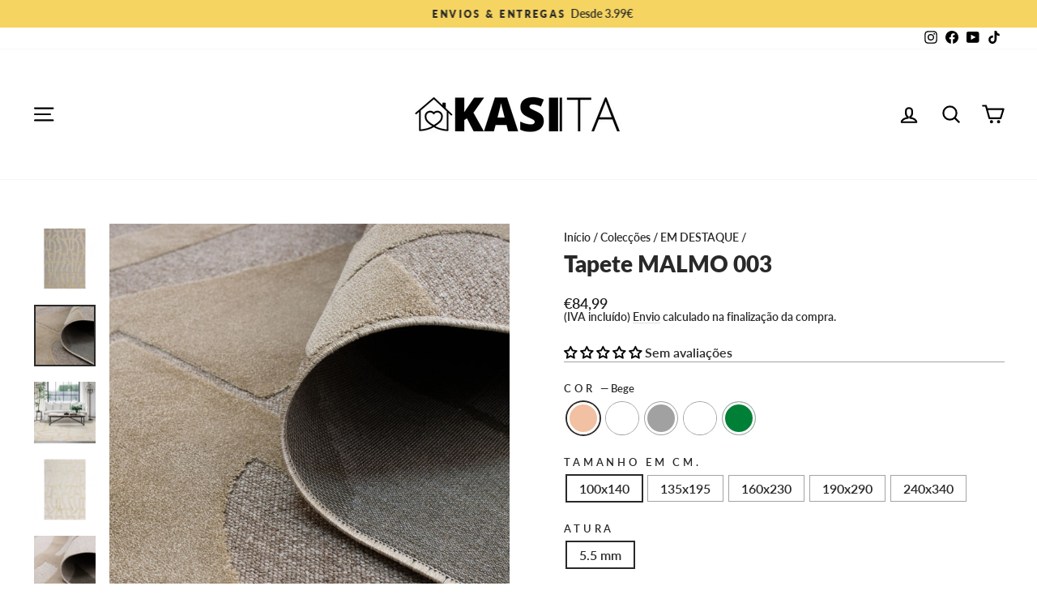

--- FILE ---
content_type: text/html; charset=utf-8
request_url: https://kasiita-store.com/collections/em-promocao/products/tapete-malmo-003
body_size: 52461
content:
<!doctype html>
<html class="no-js" lang="pt-PT" dir="ltr">
<head>
<!-- Google tag (gtag.js) -->
<script async src="https://www.googletagmanager.com/gtag/js?id=G-JTGFSYQP09"></script>
<script>
  window.dataLayer = window.dataLayer || [];
  function gtag(){dataLayer.push(arguments);}
  gtag('js', new Date());

  gtag('config', 'G-JTGFSYQP09');
</script>
  
  <meta charset="utf-8">
  <meta http-equiv="X-UA-Compatible" content="IE=edge,chrome=1">
  <meta name="viewport" content="width=device-width,initial-scale=1">
  <meta name="theme-color" content="#f5d461">
  <link rel="canonical" href="https://kasiita-store.com/products/tapete-malmo-003">
  <link rel="preconnect" href="https://cdn.shopify.com" crossorigin>
  <link rel="preconnect" href="https://fonts.shopifycdn.com" crossorigin>
  <link rel="dns-prefetch" href="https://productreviews.shopifycdn.com">
  <link rel="dns-prefetch" href="https://ajax.googleapis.com">
  <link rel="dns-prefetch" href="https://maps.googleapis.com">
  <link rel="dns-prefetch" href="https://maps.gstatic.com"><link rel="shortcut icon" href="//kasiita-store.com/cdn/shop/files/FAVICON_4_32x32.png?v=1646146283" type="image/png" /><title>Tapete MALMO 003
&ndash; Kasiita Store
</title>
<meta name="description" content="Tapete MALMO Descubra a essência do design sofisticado com o tapete Malmo, perfeito para quem valoriza tanto a estética quanto a sustentabilidade. Confecionado inteiramente em poliéster reciclado, este tapete garante não apenas um compromisso com o estilo e a responsabilidade ambiental, mas também uma durabilidade exce"><meta property="og:site_name" content="Kasiita Store">
  <meta property="og:url" content="https://kasiita-store.com/products/tapete-malmo-003">
  <meta property="og:title" content="Tapete MALMO 003">
  <meta property="og:type" content="product">
  <meta property="og:description" content="Tapete MALMO Descubra a essência do design sofisticado com o tapete Malmo, perfeito para quem valoriza tanto a estética quanto a sustentabilidade. Confecionado inteiramente em poliéster reciclado, este tapete garante não apenas um compromisso com o estilo e a responsabilidade ambiental, mas também uma durabilidade exce"><meta property="og:image" content="http://kasiita-store.com/cdn/shop/files/1716283752_330fc2c799530a3a9872fad2f49ad1f6.jpg?v=1717772699">
    <meta property="og:image:secure_url" content="https://kasiita-store.com/cdn/shop/files/1716283752_330fc2c799530a3a9872fad2f49ad1f6.jpg?v=1717772699">
    <meta property="og:image:width" content="1098">
    <meta property="og:image:height" content="1098"><meta name="twitter:site" content="@">
  <meta name="twitter:card" content="summary_large_image">
  <meta name="twitter:title" content="Tapete MALMO 003">
  <meta name="twitter:description" content="Tapete MALMO Descubra a essência do design sofisticado com o tapete Malmo, perfeito para quem valoriza tanto a estética quanto a sustentabilidade. Confecionado inteiramente em poliéster reciclado, este tapete garante não apenas um compromisso com o estilo e a responsabilidade ambiental, mas também uma durabilidade exce">
<style data-shopify>@font-face {
  font-family: Lato;
  font-weight: 800;
  font-style: normal;
  font-display: swap;
  src: url("//kasiita-store.com/cdn/fonts/lato/lato_n8.1117b90add05215dbc8fbc91c5f9d67872eb3fb3.woff2") format("woff2"),
       url("//kasiita-store.com/cdn/fonts/lato/lato_n8.6bcabf8485cf657fec14e0a6e1af25cf01733df7.woff") format("woff");
}

  @font-face {
  font-family: Lato;
  font-weight: 600;
  font-style: normal;
  font-display: swap;
  src: url("//kasiita-store.com/cdn/fonts/lato/lato_n6.38d0e3b23b74a60f769c51d1df73fac96c580d59.woff2") format("woff2"),
       url("//kasiita-store.com/cdn/fonts/lato/lato_n6.3365366161bdcc36a3f97cfbb23954d8c4bf4079.woff") format("woff");
}


  @font-face {
  font-family: Lato;
  font-weight: 600;
  font-style: normal;
  font-display: swap;
  src: url("//kasiita-store.com/cdn/fonts/lato/lato_n6.38d0e3b23b74a60f769c51d1df73fac96c580d59.woff2") format("woff2"),
       url("//kasiita-store.com/cdn/fonts/lato/lato_n6.3365366161bdcc36a3f97cfbb23954d8c4bf4079.woff") format("woff");
}

  @font-face {
  font-family: Lato;
  font-weight: 600;
  font-style: italic;
  font-display: swap;
  src: url("//kasiita-store.com/cdn/fonts/lato/lato_i6.ab357ee5069e0603c2899b31e2b8ae84c4a42a48.woff2") format("woff2"),
       url("//kasiita-store.com/cdn/fonts/lato/lato_i6.3164fed79d7d987c1390528781c7c2f59ac7a746.woff") format("woff");
}

  @font-face {
  font-family: Lato;
  font-weight: 600;
  font-style: italic;
  font-display: swap;
  src: url("//kasiita-store.com/cdn/fonts/lato/lato_i6.ab357ee5069e0603c2899b31e2b8ae84c4a42a48.woff2") format("woff2"),
       url("//kasiita-store.com/cdn/fonts/lato/lato_i6.3164fed79d7d987c1390528781c7c2f59ac7a746.woff") format("woff");
}

</style><link href="//kasiita-store.com/cdn/shop/t/131/assets/theme.css?v=163415021041412548911727789143" rel="stylesheet" type="text/css" media="all" />
<style data-shopify>:root {
    --typeHeaderPrimary: Lato;
    --typeHeaderFallback: sans-serif;
    --typeHeaderSize: 33px;
    --typeHeaderWeight: 800;
    --typeHeaderLineHeight: 1.1;
    --typeHeaderSpacing: 0.0em;

    --typeBasePrimary:Lato;
    --typeBaseFallback:sans-serif;
    --typeBaseSize: 16px;
    --typeBaseWeight: 600;
    --typeBaseSpacing: 0.0em;
    --typeBaseLineHeight: 1.1;

    --typeCollectionTitle: 27px;

    --iconWeight: 5px;
    --iconLinecaps: round;

    
      --buttonRadius: 0px;
    

    --colorGridOverlayOpacity: 0.0;
  }

  .placeholder-content {
    background-image: linear-gradient(100deg, #fffdfd 40%, #ffeeee 63%, #fffdfd 79%);
  }</style><script>
    document.documentElement.className = document.documentElement.className.replace('no-js', 'js');

    window.theme = window.theme || {};
    theme.routes = {
      home: "/",
      cart: "/cart.js",
      cartPage: "/cart",
      cartAdd: "/cart/add.js",
      cartChange: "/cart/change.js",
      search: "/search",
      predictive_url: "/search/suggest"
    };
    theme.strings = {
      soldOut: "Esgotado",
      unavailable: "Indisponível",
      inStockLabel: "Em Stock",
      oneStockLabel: "Stock Baixo - [count] artigo(s) restante(s)",
      otherStockLabel: "Stock Baixo - [count] artigo(s) restante(s)",
      willNotShipUntil: "Envio a partir de [date]",
      willBeInStockAfter: "Estará disponível a partir de [date]",
      waitingForStock: "Em reaprovisionamento",
      savePrice: "Desconto de [saved_amount]",
      cartEmpty: "O seu carrinho de compras está neste momento vazio.",
      cartTermsConfirmation: "Deve concordar com os termos e condições de vendas antes de avançar",
      searchCollections: "Colecções:",
      searchPages: "Páginas:",
      searchArticles: "Artigos:",
      productFrom: "Desde ",
      maxQuantity: "Só pode ter [quantity] de [title] no seu carrinho"
    };
    theme.settings = {
      cartType: "drawer",
      isCustomerTemplate: false,
      moneyFormat: "€{{amount_with_comma_separator}}",
      saveType: "percent",
      productImageSize: "square",
      productImageCover: false,
      predictiveSearch: true,
      predictiveSearchType: "product",
      predictiveSearchVendor: false,
      predictiveSearchPrice: true,
      quickView: true,
      themeName: 'Impulse',
      themeVersion: "7.2.0"
    };
  </script>

  <script>window.performance && window.performance.mark && window.performance.mark('shopify.content_for_header.start');</script><meta name="google-site-verification" content="a2E6Is0ChfONMYfe2ukjE_Buf9HBPoZNOTHX-1BjT-M">
<meta id="shopify-digital-wallet" name="shopify-digital-wallet" content="/56052908230/digital_wallets/dialog">
<meta name="shopify-checkout-api-token" content="05d1353caef14b28b110161457f65d3b">
<meta id="in-context-paypal-metadata" data-shop-id="56052908230" data-venmo-supported="false" data-environment="production" data-locale="en_US" data-paypal-v4="true" data-currency="EUR">
<link rel="alternate" hreflang="x-default" href="https://kasiita-store.com/products/tapete-malmo-003">
<link rel="alternate" hreflang="pt" href="https://kasiita-store.com/products/tapete-malmo-003">
<link rel="alternate" hreflang="pt-FR" href="https://kasiita-store.com/pt-ue/products/tapete-malmo-003">
<link rel="alternate" hreflang="es-FR" href="https://kasiita-store.com/es-ue/products/tapete-malmo-003">
<link rel="alternate" hreflang="fr-FR" href="https://kasiita-store.com/fr-ue/products/tapete-malmo-003">
<link rel="alternate" hreflang="en-FR" href="https://kasiita-store.com/en-ue/products/tapete-malmo-003">
<link rel="alternate" hreflang="pt-ES" href="https://kasiita-store.com/pt-ue/products/tapete-malmo-003">
<link rel="alternate" hreflang="es-ES" href="https://kasiita-store.com/es-ue/products/tapete-malmo-003">
<link rel="alternate" hreflang="fr-ES" href="https://kasiita-store.com/fr-ue/products/tapete-malmo-003">
<link rel="alternate" hreflang="en-ES" href="https://kasiita-store.com/en-ue/products/tapete-malmo-003">
<link rel="alternate" type="application/json+oembed" href="https://kasiita-store.com/products/tapete-malmo-003.oembed">
<script async="async" src="/checkouts/internal/preloads.js?locale=pt-PT"></script>
<script id="shopify-features" type="application/json">{"accessToken":"05d1353caef14b28b110161457f65d3b","betas":["rich-media-storefront-analytics"],"domain":"kasiita-store.com","predictiveSearch":true,"shopId":56052908230,"locale":"pt-pt"}</script>
<script>var Shopify = Shopify || {};
Shopify.shop = "kasiita.myshopify.com";
Shopify.locale = "pt-PT";
Shopify.currency = {"active":"EUR","rate":"1.0"};
Shopify.country = "PT";
Shopify.theme = {"name":"Impulse V.7.2 - Outubro2024","id":172644761939,"schema_name":"Impulse","schema_version":"5.1.2","theme_store_id":857,"role":"main"};
Shopify.theme.handle = "null";
Shopify.theme.style = {"id":null,"handle":null};
Shopify.cdnHost = "kasiita-store.com/cdn";
Shopify.routes = Shopify.routes || {};
Shopify.routes.root = "/";</script>
<script type="module">!function(o){(o.Shopify=o.Shopify||{}).modules=!0}(window);</script>
<script>!function(o){function n(){var o=[];function n(){o.push(Array.prototype.slice.apply(arguments))}return n.q=o,n}var t=o.Shopify=o.Shopify||{};t.loadFeatures=n(),t.autoloadFeatures=n()}(window);</script>
<script id="shop-js-analytics" type="application/json">{"pageType":"product"}</script>
<script defer="defer" async type="module" src="//kasiita-store.com/cdn/shopifycloud/shop-js/modules/v2/client.init-shop-cart-sync_BQuDLUGT.pt-PT.esm.js"></script>
<script defer="defer" async type="module" src="//kasiita-store.com/cdn/shopifycloud/shop-js/modules/v2/chunk.common_XemvIlbK.esm.js"></script>
<script type="module">
  await import("//kasiita-store.com/cdn/shopifycloud/shop-js/modules/v2/client.init-shop-cart-sync_BQuDLUGT.pt-PT.esm.js");
await import("//kasiita-store.com/cdn/shopifycloud/shop-js/modules/v2/chunk.common_XemvIlbK.esm.js");

  window.Shopify.SignInWithShop?.initShopCartSync?.({"fedCMEnabled":true,"windoidEnabled":true});

</script>
<script id="__st">var __st={"a":56052908230,"offset":0,"reqid":"0d76f15e-7291-4421-a459-663e4cc0b197-1768954036","pageurl":"kasiita-store.com\/collections\/em-promocao\/products\/tapete-malmo-003","u":"fffab03bc36e","p":"product","rtyp":"product","rid":9248051724627};</script>
<script>window.ShopifyPaypalV4VisibilityTracking = true;</script>
<script id="captcha-bootstrap">!function(){'use strict';const t='contact',e='account',n='new_comment',o=[[t,t],['blogs',n],['comments',n],[t,'customer']],c=[[e,'customer_login'],[e,'guest_login'],[e,'recover_customer_password'],[e,'create_customer']],r=t=>t.map((([t,e])=>`form[action*='/${t}']:not([data-nocaptcha='true']) input[name='form_type'][value='${e}']`)).join(','),a=t=>()=>t?[...document.querySelectorAll(t)].map((t=>t.form)):[];function s(){const t=[...o],e=r(t);return a(e)}const i='password',u='form_key',d=['recaptcha-v3-token','g-recaptcha-response','h-captcha-response',i],f=()=>{try{return window.sessionStorage}catch{return}},m='__shopify_v',_=t=>t.elements[u];function p(t,e,n=!1){try{const o=window.sessionStorage,c=JSON.parse(o.getItem(e)),{data:r}=function(t){const{data:e,action:n}=t;return t[m]||n?{data:e,action:n}:{data:t,action:n}}(c);for(const[e,n]of Object.entries(r))t.elements[e]&&(t.elements[e].value=n);n&&o.removeItem(e)}catch(o){console.error('form repopulation failed',{error:o})}}const l='form_type',E='cptcha';function T(t){t.dataset[E]=!0}const w=window,h=w.document,L='Shopify',v='ce_forms',y='captcha';let A=!1;((t,e)=>{const n=(g='f06e6c50-85a8-45c8-87d0-21a2b65856fe',I='https://cdn.shopify.com/shopifycloud/storefront-forms-hcaptcha/ce_storefront_forms_captcha_hcaptcha.v1.5.2.iife.js',D={infoText:'Protegido por hCaptcha',privacyText:'Privacidade',termsText:'Termos'},(t,e,n)=>{const o=w[L][v],c=o.bindForm;if(c)return c(t,g,e,D).then(n);var r;o.q.push([[t,g,e,D],n]),r=I,A||(h.body.append(Object.assign(h.createElement('script'),{id:'captcha-provider',async:!0,src:r})),A=!0)});var g,I,D;w[L]=w[L]||{},w[L][v]=w[L][v]||{},w[L][v].q=[],w[L][y]=w[L][y]||{},w[L][y].protect=function(t,e){n(t,void 0,e),T(t)},Object.freeze(w[L][y]),function(t,e,n,w,h,L){const[v,y,A,g]=function(t,e,n){const i=e?o:[],u=t?c:[],d=[...i,...u],f=r(d),m=r(i),_=r(d.filter((([t,e])=>n.includes(e))));return[a(f),a(m),a(_),s()]}(w,h,L),I=t=>{const e=t.target;return e instanceof HTMLFormElement?e:e&&e.form},D=t=>v().includes(t);t.addEventListener('submit',(t=>{const e=I(t);if(!e)return;const n=D(e)&&!e.dataset.hcaptchaBound&&!e.dataset.recaptchaBound,o=_(e),c=g().includes(e)&&(!o||!o.value);(n||c)&&t.preventDefault(),c&&!n&&(function(t){try{if(!f())return;!function(t){const e=f();if(!e)return;const n=_(t);if(!n)return;const o=n.value;o&&e.removeItem(o)}(t);const e=Array.from(Array(32),(()=>Math.random().toString(36)[2])).join('');!function(t,e){_(t)||t.append(Object.assign(document.createElement('input'),{type:'hidden',name:u})),t.elements[u].value=e}(t,e),function(t,e){const n=f();if(!n)return;const o=[...t.querySelectorAll(`input[type='${i}']`)].map((({name:t})=>t)),c=[...d,...o],r={};for(const[a,s]of new FormData(t).entries())c.includes(a)||(r[a]=s);n.setItem(e,JSON.stringify({[m]:1,action:t.action,data:r}))}(t,e)}catch(e){console.error('failed to persist form',e)}}(e),e.submit())}));const S=(t,e)=>{t&&!t.dataset[E]&&(n(t,e.some((e=>e===t))),T(t))};for(const o of['focusin','change'])t.addEventListener(o,(t=>{const e=I(t);D(e)&&S(e,y())}));const B=e.get('form_key'),M=e.get(l),P=B&&M;t.addEventListener('DOMContentLoaded',(()=>{const t=y();if(P)for(const e of t)e.elements[l].value===M&&p(e,B);[...new Set([...A(),...v().filter((t=>'true'===t.dataset.shopifyCaptcha))])].forEach((e=>S(e,t)))}))}(h,new URLSearchParams(w.location.search),n,t,e,['guest_login'])})(!0,!0)}();</script>
<script integrity="sha256-4kQ18oKyAcykRKYeNunJcIwy7WH5gtpwJnB7kiuLZ1E=" data-source-attribution="shopify.loadfeatures" defer="defer" src="//kasiita-store.com/cdn/shopifycloud/storefront/assets/storefront/load_feature-a0a9edcb.js" crossorigin="anonymous"></script>
<script data-source-attribution="shopify.dynamic_checkout.dynamic.init">var Shopify=Shopify||{};Shopify.PaymentButton=Shopify.PaymentButton||{isStorefrontPortableWallets:!0,init:function(){window.Shopify.PaymentButton.init=function(){};var t=document.createElement("script");t.src="https://kasiita-store.com/cdn/shopifycloud/portable-wallets/latest/portable-wallets.pt-pt.js",t.type="module",document.head.appendChild(t)}};
</script>
<script data-source-attribution="shopify.dynamic_checkout.buyer_consent">
  function portableWalletsHideBuyerConsent(e){var t=document.getElementById("shopify-buyer-consent"),n=document.getElementById("shopify-subscription-policy-button");t&&n&&(t.classList.add("hidden"),t.setAttribute("aria-hidden","true"),n.removeEventListener("click",e))}function portableWalletsShowBuyerConsent(e){var t=document.getElementById("shopify-buyer-consent"),n=document.getElementById("shopify-subscription-policy-button");t&&n&&(t.classList.remove("hidden"),t.removeAttribute("aria-hidden"),n.addEventListener("click",e))}window.Shopify?.PaymentButton&&(window.Shopify.PaymentButton.hideBuyerConsent=portableWalletsHideBuyerConsent,window.Shopify.PaymentButton.showBuyerConsent=portableWalletsShowBuyerConsent);
</script>
<script>
  function portableWalletsCleanup(e){e&&e.src&&console.error("Failed to load portable wallets script "+e.src);var t=document.querySelectorAll("shopify-accelerated-checkout .shopify-payment-button__skeleton, shopify-accelerated-checkout-cart .wallet-cart-button__skeleton"),e=document.getElementById("shopify-buyer-consent");for(let e=0;e<t.length;e++)t[e].remove();e&&e.remove()}function portableWalletsNotLoadedAsModule(e){e instanceof ErrorEvent&&"string"==typeof e.message&&e.message.includes("import.meta")&&"string"==typeof e.filename&&e.filename.includes("portable-wallets")&&(window.removeEventListener("error",portableWalletsNotLoadedAsModule),window.Shopify.PaymentButton.failedToLoad=e,"loading"===document.readyState?document.addEventListener("DOMContentLoaded",window.Shopify.PaymentButton.init):window.Shopify.PaymentButton.init())}window.addEventListener("error",portableWalletsNotLoadedAsModule);
</script>

<script type="module" src="https://kasiita-store.com/cdn/shopifycloud/portable-wallets/latest/portable-wallets.pt-pt.js" onError="portableWalletsCleanup(this)" crossorigin="anonymous"></script>
<script nomodule>
  document.addEventListener("DOMContentLoaded", portableWalletsCleanup);
</script>

<script id='scb4127' type='text/javascript' async='' src='https://kasiita-store.com/cdn/shopifycloud/privacy-banner/storefront-banner.js'></script><link id="shopify-accelerated-checkout-styles" rel="stylesheet" media="screen" href="https://kasiita-store.com/cdn/shopifycloud/portable-wallets/latest/accelerated-checkout-backwards-compat.css" crossorigin="anonymous">
<style id="shopify-accelerated-checkout-cart">
        #shopify-buyer-consent {
  margin-top: 1em;
  display: inline-block;
  width: 100%;
}

#shopify-buyer-consent.hidden {
  display: none;
}

#shopify-subscription-policy-button {
  background: none;
  border: none;
  padding: 0;
  text-decoration: underline;
  font-size: inherit;
  cursor: pointer;
}

#shopify-subscription-policy-button::before {
  box-shadow: none;
}

      </style>

<script>window.performance && window.performance.mark && window.performance.mark('shopify.content_for_header.end');</script>

  <script src="//kasiita-store.com/cdn/shop/t/131/assets/vendor-scripts-v11.js" defer="defer"></script><script src="//kasiita-store.com/cdn/shop/t/131/assets/theme.js?v=95933296080004794351727789057" defer="defer"></script>
<!-- BEGIN app block: shopify://apps/judge-me-reviews/blocks/judgeme_core/61ccd3b1-a9f2-4160-9fe9-4fec8413e5d8 --><!-- Start of Judge.me Core -->






<link rel="dns-prefetch" href="https://cdnwidget.judge.me">
<link rel="dns-prefetch" href="https://cdn.judge.me">
<link rel="dns-prefetch" href="https://cdn1.judge.me">
<link rel="dns-prefetch" href="https://api.judge.me">

<script data-cfasync='false' class='jdgm-settings-script'>window.jdgmSettings={"pagination":5,"disable_web_reviews":false,"badge_no_review_text":"Sem avaliações","badge_n_reviews_text":"{{ n }} avaliação/avaliações","hide_badge_preview_if_no_reviews":false,"badge_hide_text":false,"enforce_center_preview_badge":false,"widget_title":"Avaliações de Clientes","widget_open_form_text":"Escrever uma avaliação","widget_close_form_text":"Cancelar avaliação","widget_refresh_page_text":"Atualizar página","widget_summary_text":"Baseado em {{ number_of_reviews }} avaliação/avaliações","widget_no_review_text":"Seja o primeiro a escrever uma avaliação","widget_name_field_text":"Nome de exibição","widget_verified_name_field_text":"Nome Verificado (público)","widget_name_placeholder_text":"Nome de exibição","widget_required_field_error_text":"Este campo é obrigatório.","widget_email_field_text":"Endereço de email","widget_verified_email_field_text":"Email Verificado (privado, não pode ser editado)","widget_email_placeholder_text":"Seu endereço de email","widget_email_field_error_text":"Por favor, digite um endereço de email válido.","widget_rating_field_text":"Avaliação","widget_review_title_field_text":"Título da Avaliação","widget_review_title_placeholder_text":"Dê um título à sua avaliação","widget_review_body_field_text":"Conteúdo da avaliação","widget_review_body_placeholder_text":"Comece a escrever aqui...","widget_pictures_field_text":"Foto/Vídeo (opcional)","widget_submit_review_text":"Enviar Avaliação","widget_submit_verified_review_text":"Enviar Avaliação Verificada","widget_submit_success_msg_with_auto_publish":"Obrigado! Por favor, atualize a página em alguns momentos para ver sua avaliação. Você pode remover ou editar sua avaliação fazendo login em \u003ca href='https://judge.me/login' target='_blank' rel='nofollow noopener'\u003eJudge.me\u003c/a\u003e","widget_submit_success_msg_no_auto_publish":"Obrigado! Sua avaliação será publicada assim que for aprovada pelo administrador da loja. Você pode remover ou editar sua avaliação fazendo login em \u003ca href='https://judge.me/login' target='_blank' rel='nofollow noopener'\u003eJudge.me\u003c/a\u003e","widget_show_default_reviews_out_of_total_text":"Mostrando {{ n_reviews_shown }} de {{ n_reviews }} avaliações.","widget_show_all_link_text":"Mostrar tudo","widget_show_less_link_text":"Mostrar menos","widget_author_said_text":"{{ reviewer_name }} disse:","widget_days_text":"{{ n }} dias atrás","widget_weeks_text":"{{ n }} semana/semanas atrás","widget_months_text":"{{ n }} mês/meses atrás","widget_years_text":"{{ n }} ano/anos atrás","widget_yesterday_text":"Ontem","widget_today_text":"Hoje","widget_replied_text":"\u003e\u003e {{ shop_name }} respondeu:","widget_read_more_text":"Leia mais","widget_reviewer_name_as_initial":"","widget_rating_filter_color":"#fbcd0a","widget_rating_filter_see_all_text":"Ver todas as avaliações","widget_sorting_most_recent_text":"Mais Recentes","widget_sorting_highest_rating_text":"Maior Avaliação","widget_sorting_lowest_rating_text":"Menor Avaliação","widget_sorting_with_pictures_text":"Apenas Fotos","widget_sorting_most_helpful_text":"Mais Úteis","widget_open_question_form_text":"Fazer uma pergunta","widget_reviews_subtab_text":"Avaliações","widget_questions_subtab_text":"Perguntas","widget_question_label_text":"Pergunta","widget_answer_label_text":"Resposta","widget_question_placeholder_text":"Escreva sua pergunta aqui","widget_submit_question_text":"Enviar Pergunta","widget_question_submit_success_text":"Obrigado pela sua pergunta! Iremos notificá-lo quando for respondida.","verified_badge_text":"Verificado","verified_badge_bg_color":"","verified_badge_text_color":"","verified_badge_placement":"left-of-reviewer-name","widget_review_max_height":"","widget_hide_border":false,"widget_social_share":false,"widget_thumb":false,"widget_review_location_show":false,"widget_location_format":"","all_reviews_include_out_of_store_products":true,"all_reviews_out_of_store_text":"(fora da loja)","all_reviews_pagination":100,"all_reviews_product_name_prefix_text":"sobre","enable_review_pictures":true,"enable_question_anwser":false,"widget_theme":"default","review_date_format":"dd/mm/yy","default_sort_method":"most-recent","widget_product_reviews_subtab_text":"Avaliações de Produtos","widget_shop_reviews_subtab_text":"Avaliações da Loja","widget_other_products_reviews_text":"Avaliações para outros produtos","widget_store_reviews_subtab_text":"Avaliações da loja","widget_no_store_reviews_text":"Esta loja ainda não recebeu avaliações","widget_web_restriction_product_reviews_text":"Este produto ainda não recebeu avaliações","widget_no_items_text":"Nenhum item encontrado","widget_show_more_text":"Mostrar mais","widget_write_a_store_review_text":"Escrever uma Avaliação da Loja","widget_other_languages_heading":"Avaliações em Outros Idiomas","widget_translate_review_text":"Traduzir avaliação para {{ language }}","widget_translating_review_text":"Traduzindo...","widget_show_original_translation_text":"Mostrar original ({{ language }})","widget_translate_review_failed_text":"Não foi possível traduzir a avaliação.","widget_translate_review_retry_text":"Tentar novamente","widget_translate_review_try_again_later_text":"Tente novamente mais tarde","show_product_url_for_grouped_product":false,"widget_sorting_pictures_first_text":"Fotos Primeiro","show_pictures_on_all_rev_page_mobile":false,"show_pictures_on_all_rev_page_desktop":false,"floating_tab_hide_mobile_install_preference":false,"floating_tab_button_name":"★ Avaliações","floating_tab_title":"Deixe os clientes falarem por nós","floating_tab_button_color":"","floating_tab_button_background_color":"","floating_tab_url":"","floating_tab_url_enabled":false,"floating_tab_tab_style":"text","all_reviews_text_badge_text":"Os clientes nos avaliam com {{ shop.metafields.judgeme.all_reviews_rating | round: 1 }}/5 com base em {{ shop.metafields.judgeme.all_reviews_count }} avaliações.","all_reviews_text_badge_text_branded_style":"{{ shop.metafields.judgeme.all_reviews_rating | round: 1 }} de 5 estrelas com base em {{ shop.metafields.judgeme.all_reviews_count }} avaliações","is_all_reviews_text_badge_a_link":false,"show_stars_for_all_reviews_text_badge":false,"all_reviews_text_badge_url":"","all_reviews_text_style":"branded","all_reviews_text_color_style":"judgeme_brand_color","all_reviews_text_color":"#108474","all_reviews_text_show_jm_brand":true,"featured_carousel_show_header":true,"featured_carousel_title":"Os clientes falam por nós!","testimonials_carousel_title":"Clientes falam sobre nós","videos_carousel_title":"Histórias reais de clientes","cards_carousel_title":"Clientes falam sobre nós","featured_carousel_count_text":"de {{ n }} avaliações","featured_carousel_add_link_to_all_reviews_page":false,"featured_carousel_url":"","featured_carousel_show_images":true,"featured_carousel_autoslide_interval":5,"featured_carousel_arrows_on_the_sides":false,"featured_carousel_height":250,"featured_carousel_width":80,"featured_carousel_image_size":0,"featured_carousel_image_height":250,"featured_carousel_arrow_color":"#eeeeee","verified_count_badge_style":"vintage","verified_count_badge_orientation":"horizontal","verified_count_badge_color_style":"judgeme_brand_color","verified_count_badge_color":"#108474","is_verified_count_badge_a_link":false,"verified_count_badge_url":"","verified_count_badge_show_jm_brand":true,"widget_rating_preset_default":5,"widget_first_sub_tab":"product-reviews","widget_show_histogram":true,"widget_histogram_use_custom_color":false,"widget_pagination_use_custom_color":false,"widget_star_use_custom_color":false,"widget_verified_badge_use_custom_color":false,"widget_write_review_use_custom_color":false,"picture_reminder_submit_button":"Upload Pictures","enable_review_videos":false,"mute_video_by_default":false,"widget_sorting_videos_first_text":"Vídeos Primeiro","widget_review_pending_text":"Pendente","featured_carousel_items_for_large_screen":3,"social_share_options_order":"Facebook,Twitter","remove_microdata_snippet":true,"disable_json_ld":false,"enable_json_ld_products":false,"preview_badge_show_question_text":false,"preview_badge_no_question_text":"Sem perguntas","preview_badge_n_question_text":"{{ number_of_questions }} pergunta/perguntas","qa_badge_show_icon":false,"qa_badge_position":"same-row","remove_judgeme_branding":false,"widget_add_search_bar":false,"widget_search_bar_placeholder":"Pesquisa","widget_sorting_verified_only_text":"Apenas verificados","featured_carousel_theme":"default","featured_carousel_show_rating":true,"featured_carousel_show_title":true,"featured_carousel_show_body":true,"featured_carousel_show_date":false,"featured_carousel_show_reviewer":true,"featured_carousel_show_product":false,"featured_carousel_header_background_color":"#108474","featured_carousel_header_text_color":"#ffffff","featured_carousel_name_product_separator":"reviewed","featured_carousel_full_star_background":"#108474","featured_carousel_empty_star_background":"#dadada","featured_carousel_vertical_theme_background":"#f9fafb","featured_carousel_verified_badge_enable":true,"featured_carousel_verified_badge_color":"true","featured_carousel_border_style":"round","featured_carousel_review_line_length_limit":3,"featured_carousel_more_reviews_button_text":"Ler mais avaliações","featured_carousel_view_product_button_text":"Ver produto","all_reviews_page_load_reviews_on":"scroll","all_reviews_page_load_more_text":"Carregar Mais Avaliações","disable_fb_tab_reviews":false,"enable_ajax_cdn_cache":false,"widget_advanced_speed_features":5,"widget_public_name_text":"exibido publicamente como","default_reviewer_name":"John Smith","default_reviewer_name_has_non_latin":true,"widget_reviewer_anonymous":"Anônimo","medals_widget_title":"Medalhas de Avaliação Judge.me","medals_widget_background_color":"#f9fafb","medals_widget_position":"footer_all_pages","medals_widget_border_color":"#f9fafb","medals_widget_verified_text_position":"left","medals_widget_use_monochromatic_version":true,"medals_widget_elements_color":"#000000","show_reviewer_avatar":true,"widget_invalid_yt_video_url_error_text":"Não é uma URL de vídeo do YouTube","widget_max_length_field_error_text":"Por favor, digite no máximo {0} caracteres.","widget_show_country_flag":false,"widget_show_collected_via_shop_app":true,"widget_verified_by_shop_badge_style":"light","widget_verified_by_shop_text":"Verificado pela Loja","widget_show_photo_gallery":false,"widget_load_with_code_splitting":true,"widget_ugc_install_preference":false,"widget_ugc_title":"Feito por nós, Compartilhado por você","widget_ugc_subtitle":"Marque-nos para ver sua foto em destaque em nossa página","widget_ugc_arrows_color":"#ffffff","widget_ugc_primary_button_text":"Comprar Agora","widget_ugc_primary_button_background_color":"#108474","widget_ugc_primary_button_text_color":"#ffffff","widget_ugc_primary_button_border_width":"0","widget_ugc_primary_button_border_style":"none","widget_ugc_primary_button_border_color":"#108474","widget_ugc_primary_button_border_radius":"25","widget_ugc_secondary_button_text":"Carregar Mais","widget_ugc_secondary_button_background_color":"#ffffff","widget_ugc_secondary_button_text_color":"#108474","widget_ugc_secondary_button_border_width":"2","widget_ugc_secondary_button_border_style":"solid","widget_ugc_secondary_button_border_color":"#108474","widget_ugc_secondary_button_border_radius":"25","widget_ugc_reviews_button_text":"Ver Avaliações","widget_ugc_reviews_button_background_color":"#ffffff","widget_ugc_reviews_button_text_color":"#108474","widget_ugc_reviews_button_border_width":"2","widget_ugc_reviews_button_border_style":"solid","widget_ugc_reviews_button_border_color":"#108474","widget_ugc_reviews_button_border_radius":"25","widget_ugc_reviews_button_link_to":"judgeme-reviews-page","widget_ugc_show_post_date":true,"widget_ugc_max_width":"800","widget_rating_metafield_value_type":true,"widget_primary_color":"#000000","widget_enable_secondary_color":false,"widget_secondary_color":"#edf5f5","widget_summary_average_rating_text":"{{ average_rating }} de 5","widget_media_grid_title":"Fotos e vídeos de clientes","widget_media_grid_see_more_text":"Ver mais","widget_round_style":false,"widget_show_product_medals":true,"widget_verified_by_judgeme_text":"Verificado por Judge.me","widget_show_store_medals":true,"widget_verified_by_judgeme_text_in_store_medals":"Verificado por Judge.me","widget_media_field_exceed_quantity_message":"Desculpe, só podemos aceitar {{ max_media }} para uma avaliação.","widget_media_field_exceed_limit_message":"{{ file_name }} é muito grande, por favor selecione um {{ media_type }} menor que {{ size_limit }}MB.","widget_review_submitted_text":"Avaliação Enviada!","widget_question_submitted_text":"Pergunta Enviada!","widget_close_form_text_question":"Cancelar","widget_write_your_answer_here_text":"Escreva sua resposta aqui","widget_enabled_branded_link":true,"widget_show_collected_by_judgeme":true,"widget_reviewer_name_color":"","widget_write_review_text_color":"","widget_write_review_bg_color":"","widget_collected_by_judgeme_text":"coletado por Judge.me","widget_pagination_type":"standard","widget_load_more_text":"Carregar Mais","widget_load_more_color":"#108474","widget_full_review_text":"Avaliação Completa","widget_read_more_reviews_text":"Ler Mais Avaliações","widget_read_questions_text":"Ler Perguntas","widget_questions_and_answers_text":"Perguntas e Respostas","widget_verified_by_text":"Verificado por","widget_verified_text":"Verificado","widget_number_of_reviews_text":"{{ number_of_reviews }} avaliações","widget_back_button_text":"Voltar","widget_next_button_text":"Próximo","widget_custom_forms_filter_button":"Filtros","custom_forms_style":"horizontal","widget_show_review_information":false,"how_reviews_are_collected":"Como as avaliações são coletadas?","widget_show_review_keywords":false,"widget_gdpr_statement":"Como usamos seus dados: Entraremos em contato com você apenas sobre a avaliação que você deixou, e somente se necessário. Ao enviar sua avaliação, você concorda com os \u003ca href='https://judge.me/terms' target='_blank' rel='nofollow noopener'\u003etermos\u003c/a\u003e, \u003ca href='https://judge.me/privacy' target='_blank' rel='nofollow noopener'\u003eprivacidade\u003c/a\u003e e \u003ca href='https://judge.me/content-policy' target='_blank' rel='nofollow noopener'\u003epolíticas de conteúdo\u003c/a\u003e do Judge.me.","widget_multilingual_sorting_enabled":false,"widget_translate_review_content_enabled":false,"widget_translate_review_content_method":"manual","popup_widget_review_selection":"automatically_with_pictures","popup_widget_round_border_style":true,"popup_widget_show_title":true,"popup_widget_show_body":true,"popup_widget_show_reviewer":false,"popup_widget_show_product":true,"popup_widget_show_pictures":true,"popup_widget_use_review_picture":true,"popup_widget_show_on_home_page":true,"popup_widget_show_on_product_page":true,"popup_widget_show_on_collection_page":true,"popup_widget_show_on_cart_page":true,"popup_widget_position":"bottom_left","popup_widget_first_review_delay":5,"popup_widget_duration":5,"popup_widget_interval":5,"popup_widget_review_count":5,"popup_widget_hide_on_mobile":true,"review_snippet_widget_round_border_style":true,"review_snippet_widget_card_color":"#FFFFFF","review_snippet_widget_slider_arrows_background_color":"#FFFFFF","review_snippet_widget_slider_arrows_color":"#000000","review_snippet_widget_star_color":"#108474","show_product_variant":false,"all_reviews_product_variant_label_text":"Variante: ","widget_show_verified_branding":true,"widget_ai_summary_title":"Os clientes dizem","widget_ai_summary_disclaimer":"Resumo de avaliações alimentado por IA com base em avaliações recentes de clientes","widget_show_ai_summary":false,"widget_show_ai_summary_bg":false,"widget_show_review_title_input":true,"redirect_reviewers_invited_via_email":"review_widget","request_store_review_after_product_review":false,"request_review_other_products_in_order":false,"review_form_color_scheme":"default","review_form_corner_style":"square","review_form_star_color":{},"review_form_text_color":"#333333","review_form_background_color":"#ffffff","review_form_field_background_color":"#fafafa","review_form_button_color":{},"review_form_button_text_color":"#ffffff","review_form_modal_overlay_color":"#000000","review_content_screen_title_text":"Como você avaliaria este produto?","review_content_introduction_text":"Gostaríamos muito que você compartilhasse um pouco sobre sua experiência.","store_review_form_title_text":"Como você avaliaria esta loja?","store_review_form_introduction_text":"Gostaríamos muito que você compartilhasse um pouco sobre sua experiência.","show_review_guidance_text":true,"one_star_review_guidance_text":"Ruim","five_star_review_guidance_text":"Ótimo","customer_information_screen_title_text":"Sobre você","customer_information_introduction_text":"Por favor, conte-nos mais sobre você.","custom_questions_screen_title_text":"Sua experiência em mais detalhes","custom_questions_introduction_text":"Aqui estão algumas perguntas para nos ajudar a entender melhor sua experiência.","review_submitted_screen_title_text":"Obrigado pela sua avaliação!","review_submitted_screen_thank_you_text":"Estamos processando-a e ela aparecerá na loja em breve.","review_submitted_screen_email_verification_text":"Por favor, confirme seu e-mail clicando no link que acabamos de enviar. Isso nos ajuda a manter as avaliações autênticas.","review_submitted_request_store_review_text":"Gostaria de compartilhar sua experiência de compra conosco?","review_submitted_review_other_products_text":"Gostaria de avaliar estes produtos?","store_review_screen_title_text":"Gostaria de compartilhar sua experiência de compra conosco?","store_review_introduction_text":"Valorizamos seu feedback e usamos para melhorar. Por favor, compartilhe qualquer pensamento ou sugestão que tenha.","reviewer_media_screen_title_picture_text":"Compartilhar uma foto","reviewer_media_introduction_picture_text":"Carregue uma foto para apoiar sua avaliação.","reviewer_media_screen_title_video_text":"Compartilhar um vídeo","reviewer_media_introduction_video_text":"Carregue um vídeo para apoiar sua avaliação.","reviewer_media_screen_title_picture_or_video_text":"Compartilhar uma foto ou vídeo","reviewer_media_introduction_picture_or_video_text":"Carregue uma foto ou vídeo para apoiar sua avaliação.","reviewer_media_youtube_url_text":"Cole seu URL do Youtube aqui","advanced_settings_next_step_button_text":"Próximo","advanced_settings_close_review_button_text":"Fechar","modal_write_review_flow":false,"write_review_flow_required_text":"Obrigatório","write_review_flow_privacy_message_text":"Respeitamos sua privacidade.","write_review_flow_anonymous_text":"Avaliação anônima","write_review_flow_visibility_text":"Não será exibida para outros compradores.","write_review_flow_multiple_selection_help_text":"Selecione quantos quiser","write_review_flow_single_selection_help_text":"Selecione uma opção","write_review_flow_required_field_error_text":"Este campo é obrigatório","write_review_flow_invalid_email_error_text":"Por favor, insira um endereço de e-mail válido","write_review_flow_max_length_error_text":"Máx. {{ max_length }} caracteres.","write_review_flow_media_upload_text":"\u003cb\u003eClique para carregar\u003c/b\u003e ou arraste e solte","write_review_flow_gdpr_statement":"Entraremos em contato apenas sobre sua avaliação, se necessário. Ao enviar sua avaliação, você concorda com nossos \u003ca href='https://judge.me/terms' target='_blank' rel='nofollow noopener'\u003etermos e condições\u003c/a\u003e e \u003ca href='https://judge.me/privacy' target='_blank' rel='nofollow noopener'\u003epolítica de privacidade\u003c/a\u003e.","rating_only_reviews_enabled":false,"show_negative_reviews_help_screen":false,"new_review_flow_help_screen_rating_threshold":3,"negative_review_resolution_screen_title_text":"Conte-nos mais","negative_review_resolution_text":"Sua experiência é importante para nós. Se houve problemas com sua compra, estamos aqui para ajudar. Não hesite em nos contatar, adoraríamos ter a oportunidade de corrigir as coisas.","negative_review_resolution_button_text":"Entre em contato","negative_review_resolution_proceed_with_review_text":"Deixe uma avaliação","negative_review_resolution_subject":"Problema com a compra da {{ shop_name }}.{{ order_name }}","preview_badge_collection_page_install_status":false,"widget_review_custom_css":"","preview_badge_custom_css":"","preview_badge_stars_count":"5-stars","featured_carousel_custom_css":"","floating_tab_custom_css":"","all_reviews_widget_custom_css":"","medals_widget_custom_css":"","verified_badge_custom_css":"","all_reviews_text_custom_css":"","transparency_badges_collected_via_store_invite":false,"transparency_badges_from_another_provider":false,"transparency_badges_collected_from_store_visitor":false,"transparency_badges_collected_by_verified_review_provider":false,"transparency_badges_earned_reward":false,"transparency_badges_collected_via_store_invite_text":"Avaliações coletadas via convite da loja","transparency_badges_from_another_provider_text":"Avaliações coletadas de outro provedor","transparency_badges_collected_from_store_visitor_text":"Avaliações coletadas de um visitante da loja","transparency_badges_written_in_google_text":"Avaliação escrita no Google","transparency_badges_written_in_etsy_text":"Avaliação escrita no Etsy","transparency_badges_written_in_shop_app_text":"Avaliação escrita no Shop App","transparency_badges_earned_reward_text":"Avaliação ganhou uma recompensa para uma compra futura","product_review_widget_per_page":10,"widget_store_review_label_text":"Avaliação da loja","checkout_comment_extension_title_on_product_page":"Customer Comments","checkout_comment_extension_num_latest_comment_show":5,"checkout_comment_extension_format":"name_and_timestamp","checkout_comment_customer_name":"last_initial","checkout_comment_comment_notification":true,"preview_badge_collection_page_install_preference":false,"preview_badge_home_page_install_preference":false,"preview_badge_product_page_install_preference":false,"review_widget_install_preference":"","review_carousel_install_preference":false,"floating_reviews_tab_install_preference":"none","verified_reviews_count_badge_install_preference":false,"all_reviews_text_install_preference":false,"review_widget_best_location":false,"judgeme_medals_install_preference":false,"review_widget_revamp_enabled":false,"review_widget_qna_enabled":false,"review_widget_header_theme":"minimal","review_widget_widget_title_enabled":true,"review_widget_header_text_size":"medium","review_widget_header_text_weight":"regular","review_widget_average_rating_style":"compact","review_widget_bar_chart_enabled":true,"review_widget_bar_chart_type":"numbers","review_widget_bar_chart_style":"standard","review_widget_expanded_media_gallery_enabled":false,"review_widget_reviews_section_theme":"standard","review_widget_image_style":"thumbnails","review_widget_review_image_ratio":"square","review_widget_stars_size":"medium","review_widget_verified_badge":"standard_text","review_widget_review_title_text_size":"medium","review_widget_review_text_size":"medium","review_widget_review_text_length":"medium","review_widget_number_of_columns_desktop":3,"review_widget_carousel_transition_speed":5,"review_widget_custom_questions_answers_display":"always","review_widget_button_text_color":"#FFFFFF","review_widget_text_color":"#000000","review_widget_lighter_text_color":"#7B7B7B","review_widget_corner_styling":"soft","review_widget_review_word_singular":"avaliação","review_widget_review_word_plural":"avaliações","review_widget_voting_label":"Útil?","review_widget_shop_reply_label":"Resposta de {{ shop_name }}:","review_widget_filters_title":"Filtros","qna_widget_question_word_singular":"Pergunta","qna_widget_question_word_plural":"Perguntas","qna_widget_answer_reply_label":"Resposta de {{ answerer_name }}:","qna_content_screen_title_text":"Pergunte sobre este produto","qna_widget_question_required_field_error_text":"Por favor, insira sua pergunta.","qna_widget_flow_gdpr_statement":"Entraremos em contato apenas sobre sua pergunta, se necessário. Ao enviar sua pergunta, você concorda com nossos \u003ca href='https://judge.me/terms' target='_blank' rel='nofollow noopener'\u003etermos e condições\u003c/a\u003e e \u003ca href='https://judge.me/privacy' target='_blank' rel='nofollow noopener'\u003epolítica de privacidade\u003c/a\u003e.","qna_widget_question_submitted_text":"Obrigado por sua pergunta!","qna_widget_close_form_text_question":"Fechar","qna_widget_question_submit_success_text":"Vamos notificá-lo por e-mail quando respondermos sua pergunta.","all_reviews_widget_v2025_enabled":false,"all_reviews_widget_v2025_header_theme":"default","all_reviews_widget_v2025_widget_title_enabled":true,"all_reviews_widget_v2025_header_text_size":"medium","all_reviews_widget_v2025_header_text_weight":"regular","all_reviews_widget_v2025_average_rating_style":"compact","all_reviews_widget_v2025_bar_chart_enabled":true,"all_reviews_widget_v2025_bar_chart_type":"numbers","all_reviews_widget_v2025_bar_chart_style":"standard","all_reviews_widget_v2025_expanded_media_gallery_enabled":false,"all_reviews_widget_v2025_show_store_medals":true,"all_reviews_widget_v2025_show_photo_gallery":true,"all_reviews_widget_v2025_show_review_keywords":false,"all_reviews_widget_v2025_show_ai_summary":false,"all_reviews_widget_v2025_show_ai_summary_bg":false,"all_reviews_widget_v2025_add_search_bar":false,"all_reviews_widget_v2025_default_sort_method":"most-recent","all_reviews_widget_v2025_reviews_per_page":10,"all_reviews_widget_v2025_reviews_section_theme":"default","all_reviews_widget_v2025_image_style":"thumbnails","all_reviews_widget_v2025_review_image_ratio":"square","all_reviews_widget_v2025_stars_size":"medium","all_reviews_widget_v2025_verified_badge":"bold_badge","all_reviews_widget_v2025_review_title_text_size":"medium","all_reviews_widget_v2025_review_text_size":"medium","all_reviews_widget_v2025_review_text_length":"medium","all_reviews_widget_v2025_number_of_columns_desktop":3,"all_reviews_widget_v2025_carousel_transition_speed":5,"all_reviews_widget_v2025_custom_questions_answers_display":"always","all_reviews_widget_v2025_show_product_variant":false,"all_reviews_widget_v2025_show_reviewer_avatar":true,"all_reviews_widget_v2025_reviewer_name_as_initial":"","all_reviews_widget_v2025_review_location_show":false,"all_reviews_widget_v2025_location_format":"","all_reviews_widget_v2025_show_country_flag":false,"all_reviews_widget_v2025_verified_by_shop_badge_style":"light","all_reviews_widget_v2025_social_share":false,"all_reviews_widget_v2025_social_share_options_order":"Facebook,Twitter,LinkedIn,Pinterest","all_reviews_widget_v2025_pagination_type":"standard","all_reviews_widget_v2025_button_text_color":"#FFFFFF","all_reviews_widget_v2025_text_color":"#000000","all_reviews_widget_v2025_lighter_text_color":"#7B7B7B","all_reviews_widget_v2025_corner_styling":"soft","all_reviews_widget_v2025_title":"Avaliações de clientes","all_reviews_widget_v2025_ai_summary_title":"Os clientes dizem sobre esta loja","all_reviews_widget_v2025_no_review_text":"Seja o primeiro a escrever uma avaliação","platform":"shopify","branding_url":"https://app.judge.me/reviews","branding_text":"Desenvolvido por Judge.me","locale":"en","reply_name":"Kasiita Store","widget_version":"3.0","footer":true,"autopublish":true,"review_dates":true,"enable_custom_form":false,"shop_locale":"pt","enable_multi_locales_translations":false,"show_review_title_input":true,"review_verification_email_status":"always","can_be_branded":false,"reply_name_text":"Kasiita Store"};</script> <style class='jdgm-settings-style'>.jdgm-xx{left:0}:root{--jdgm-primary-color: #000;--jdgm-secondary-color: rgba(0,0,0,0.1);--jdgm-star-color: #000;--jdgm-write-review-text-color: white;--jdgm-write-review-bg-color: #000000;--jdgm-paginate-color: #000;--jdgm-border-radius: 0;--jdgm-reviewer-name-color: #000000}.jdgm-histogram__bar-content{background-color:#000}.jdgm-rev[data-verified-buyer=true] .jdgm-rev__icon.jdgm-rev__icon:after,.jdgm-rev__buyer-badge.jdgm-rev__buyer-badge{color:white;background-color:#000}.jdgm-review-widget--small .jdgm-gallery.jdgm-gallery .jdgm-gallery__thumbnail-link:nth-child(8) .jdgm-gallery__thumbnail-wrapper.jdgm-gallery__thumbnail-wrapper:before{content:"Ver mais"}@media only screen and (min-width: 768px){.jdgm-gallery.jdgm-gallery .jdgm-gallery__thumbnail-link:nth-child(8) .jdgm-gallery__thumbnail-wrapper.jdgm-gallery__thumbnail-wrapper:before{content:"Ver mais"}}.jdgm-author-all-initials{display:none !important}.jdgm-author-last-initial{display:none !important}.jdgm-rev-widg__title{visibility:hidden}.jdgm-rev-widg__summary-text{visibility:hidden}.jdgm-prev-badge__text{visibility:hidden}.jdgm-rev__prod-link-prefix:before{content:'sobre'}.jdgm-rev__variant-label:before{content:'Variante: '}.jdgm-rev__out-of-store-text:before{content:'(fora da loja)'}@media only screen and (min-width: 768px){.jdgm-rev__pics .jdgm-rev_all-rev-page-picture-separator,.jdgm-rev__pics .jdgm-rev__product-picture{display:none}}@media only screen and (max-width: 768px){.jdgm-rev__pics .jdgm-rev_all-rev-page-picture-separator,.jdgm-rev__pics .jdgm-rev__product-picture{display:none}}.jdgm-preview-badge[data-template="product"]{display:none !important}.jdgm-preview-badge[data-template="collection"]{display:none !important}.jdgm-preview-badge[data-template="index"]{display:none !important}.jdgm-review-widget[data-from-snippet="true"]{display:none !important}.jdgm-verified-count-badget[data-from-snippet="true"]{display:none !important}.jdgm-carousel-wrapper[data-from-snippet="true"]{display:none !important}.jdgm-all-reviews-text[data-from-snippet="true"]{display:none !important}.jdgm-medals-section[data-from-snippet="true"]{display:none !important}.jdgm-ugc-media-wrapper[data-from-snippet="true"]{display:none !important}.jdgm-rev__transparency-badge[data-badge-type="review_collected_via_store_invitation"]{display:none !important}.jdgm-rev__transparency-badge[data-badge-type="review_collected_from_another_provider"]{display:none !important}.jdgm-rev__transparency-badge[data-badge-type="review_collected_from_store_visitor"]{display:none !important}.jdgm-rev__transparency-badge[data-badge-type="review_written_in_etsy"]{display:none !important}.jdgm-rev__transparency-badge[data-badge-type="review_written_in_google_business"]{display:none !important}.jdgm-rev__transparency-badge[data-badge-type="review_written_in_shop_app"]{display:none !important}.jdgm-rev__transparency-badge[data-badge-type="review_earned_for_future_purchase"]{display:none !important}.jdgm-review-snippet-widget .jdgm-rev-snippet-widget__cards-container .jdgm-rev-snippet-card{border-radius:8px;background:#fff}.jdgm-review-snippet-widget .jdgm-rev-snippet-widget__cards-container .jdgm-rev-snippet-card__rev-rating .jdgm-star{color:#108474}.jdgm-review-snippet-widget .jdgm-rev-snippet-widget__prev-btn,.jdgm-review-snippet-widget .jdgm-rev-snippet-widget__next-btn{border-radius:50%;background:#fff}.jdgm-review-snippet-widget .jdgm-rev-snippet-widget__prev-btn>svg,.jdgm-review-snippet-widget .jdgm-rev-snippet-widget__next-btn>svg{fill:#000}.jdgm-full-rev-modal.rev-snippet-widget .jm-mfp-container .jm-mfp-content,.jdgm-full-rev-modal.rev-snippet-widget .jm-mfp-container .jdgm-full-rev__icon,.jdgm-full-rev-modal.rev-snippet-widget .jm-mfp-container .jdgm-full-rev__pic-img,.jdgm-full-rev-modal.rev-snippet-widget .jm-mfp-container .jdgm-full-rev__reply{border-radius:8px}.jdgm-full-rev-modal.rev-snippet-widget .jm-mfp-container .jdgm-full-rev[data-verified-buyer="true"] .jdgm-full-rev__icon::after{border-radius:8px}.jdgm-full-rev-modal.rev-snippet-widget .jm-mfp-container .jdgm-full-rev .jdgm-rev__buyer-badge{border-radius:calc( 8px / 2 )}.jdgm-full-rev-modal.rev-snippet-widget .jm-mfp-container .jdgm-full-rev .jdgm-full-rev__replier::before{content:'Kasiita Store'}.jdgm-full-rev-modal.rev-snippet-widget .jm-mfp-container .jdgm-full-rev .jdgm-full-rev__product-button{border-radius:calc( 8px * 6 )}
</style> <style class='jdgm-settings-style'></style>

  
  
  
  <style class='jdgm-miracle-styles'>
  @-webkit-keyframes jdgm-spin{0%{-webkit-transform:rotate(0deg);-ms-transform:rotate(0deg);transform:rotate(0deg)}100%{-webkit-transform:rotate(359deg);-ms-transform:rotate(359deg);transform:rotate(359deg)}}@keyframes jdgm-spin{0%{-webkit-transform:rotate(0deg);-ms-transform:rotate(0deg);transform:rotate(0deg)}100%{-webkit-transform:rotate(359deg);-ms-transform:rotate(359deg);transform:rotate(359deg)}}@font-face{font-family:'JudgemeStar';src:url("[data-uri]") format("woff");font-weight:normal;font-style:normal}.jdgm-star{font-family:'JudgemeStar';display:inline !important;text-decoration:none !important;padding:0 4px 0 0 !important;margin:0 !important;font-weight:bold;opacity:1;-webkit-font-smoothing:antialiased;-moz-osx-font-smoothing:grayscale}.jdgm-star:hover{opacity:1}.jdgm-star:last-of-type{padding:0 !important}.jdgm-star.jdgm--on:before{content:"\e000"}.jdgm-star.jdgm--off:before{content:"\e001"}.jdgm-star.jdgm--half:before{content:"\e002"}.jdgm-widget *{margin:0;line-height:1.4;-webkit-box-sizing:border-box;-moz-box-sizing:border-box;box-sizing:border-box;-webkit-overflow-scrolling:touch}.jdgm-hidden{display:none !important;visibility:hidden !important}.jdgm-temp-hidden{display:none}.jdgm-spinner{width:40px;height:40px;margin:auto;border-radius:50%;border-top:2px solid #eee;border-right:2px solid #eee;border-bottom:2px solid #eee;border-left:2px solid #ccc;-webkit-animation:jdgm-spin 0.8s infinite linear;animation:jdgm-spin 0.8s infinite linear}.jdgm-prev-badge{display:block !important}

</style>


  
  
   


<script data-cfasync='false' class='jdgm-script'>
!function(e){window.jdgm=window.jdgm||{},jdgm.CDN_HOST="https://cdnwidget.judge.me/",jdgm.CDN_HOST_ALT="https://cdn2.judge.me/cdn/widget_frontend/",jdgm.API_HOST="https://api.judge.me/",jdgm.CDN_BASE_URL="https://cdn.shopify.com/extensions/019bdc9e-9889-75cc-9a3d-a887384f20d4/judgeme-extensions-301/assets/",
jdgm.docReady=function(d){(e.attachEvent?"complete"===e.readyState:"loading"!==e.readyState)?
setTimeout(d,0):e.addEventListener("DOMContentLoaded",d)},jdgm.loadCSS=function(d,t,o,a){
!o&&jdgm.loadCSS.requestedUrls.indexOf(d)>=0||(jdgm.loadCSS.requestedUrls.push(d),
(a=e.createElement("link")).rel="stylesheet",a.class="jdgm-stylesheet",a.media="nope!",
a.href=d,a.onload=function(){this.media="all",t&&setTimeout(t)},e.body.appendChild(a))},
jdgm.loadCSS.requestedUrls=[],jdgm.loadJS=function(e,d){var t=new XMLHttpRequest;
t.onreadystatechange=function(){4===t.readyState&&(Function(t.response)(),d&&d(t.response))},
t.open("GET",e),t.onerror=function(){if(e.indexOf(jdgm.CDN_HOST)===0&&jdgm.CDN_HOST_ALT!==jdgm.CDN_HOST){var f=e.replace(jdgm.CDN_HOST,jdgm.CDN_HOST_ALT);jdgm.loadJS(f,d)}},t.send()},jdgm.docReady((function(){(window.jdgmLoadCSS||e.querySelectorAll(
".jdgm-widget, .jdgm-all-reviews-page").length>0)&&(jdgmSettings.widget_load_with_code_splitting?
parseFloat(jdgmSettings.widget_version)>=3?jdgm.loadCSS(jdgm.CDN_HOST+"widget_v3/base.css"):
jdgm.loadCSS(jdgm.CDN_HOST+"widget/base.css"):jdgm.loadCSS(jdgm.CDN_HOST+"shopify_v2.css"),
jdgm.loadJS(jdgm.CDN_HOST+"loa"+"der.js"))}))}(document);
</script>
<noscript><link rel="stylesheet" type="text/css" media="all" href="https://cdnwidget.judge.me/shopify_v2.css"></noscript>

<!-- BEGIN app snippet: theme_fix_tags --><script>
  (function() {
    var jdgmThemeFixes = null;
    if (!jdgmThemeFixes) return;
    var thisThemeFix = jdgmThemeFixes[Shopify.theme.id];
    if (!thisThemeFix) return;

    if (thisThemeFix.html) {
      document.addEventListener("DOMContentLoaded", function() {
        var htmlDiv = document.createElement('div');
        htmlDiv.classList.add('jdgm-theme-fix-html');
        htmlDiv.innerHTML = thisThemeFix.html;
        document.body.append(htmlDiv);
      });
    };

    if (thisThemeFix.css) {
      var styleTag = document.createElement('style');
      styleTag.classList.add('jdgm-theme-fix-style');
      styleTag.innerHTML = thisThemeFix.css;
      document.head.append(styleTag);
    };

    if (thisThemeFix.js) {
      var scriptTag = document.createElement('script');
      scriptTag.classList.add('jdgm-theme-fix-script');
      scriptTag.innerHTML = thisThemeFix.js;
      document.head.append(scriptTag);
    };
  })();
</script>
<!-- END app snippet -->
<!-- End of Judge.me Core -->



<!-- END app block --><script src="https://cdn.shopify.com/extensions/019bdc9e-9889-75cc-9a3d-a887384f20d4/judgeme-extensions-301/assets/loader.js" type="text/javascript" defer="defer"></script>
<link href="https://monorail-edge.shopifysvc.com" rel="dns-prefetch">
<script>(function(){if ("sendBeacon" in navigator && "performance" in window) {try {var session_token_from_headers = performance.getEntriesByType('navigation')[0].serverTiming.find(x => x.name == '_s').description;} catch {var session_token_from_headers = undefined;}var session_cookie_matches = document.cookie.match(/_shopify_s=([^;]*)/);var session_token_from_cookie = session_cookie_matches && session_cookie_matches.length === 2 ? session_cookie_matches[1] : "";var session_token = session_token_from_headers || session_token_from_cookie || "";function handle_abandonment_event(e) {var entries = performance.getEntries().filter(function(entry) {return /monorail-edge.shopifysvc.com/.test(entry.name);});if (!window.abandonment_tracked && entries.length === 0) {window.abandonment_tracked = true;var currentMs = Date.now();var navigation_start = performance.timing.navigationStart;var payload = {shop_id: 56052908230,url: window.location.href,navigation_start,duration: currentMs - navigation_start,session_token,page_type: "product"};window.navigator.sendBeacon("https://monorail-edge.shopifysvc.com/v1/produce", JSON.stringify({schema_id: "online_store_buyer_site_abandonment/1.1",payload: payload,metadata: {event_created_at_ms: currentMs,event_sent_at_ms: currentMs}}));}}window.addEventListener('pagehide', handle_abandonment_event);}}());</script>
<script id="web-pixels-manager-setup">(function e(e,d,r,n,o){if(void 0===o&&(o={}),!Boolean(null===(a=null===(i=window.Shopify)||void 0===i?void 0:i.analytics)||void 0===a?void 0:a.replayQueue)){var i,a;window.Shopify=window.Shopify||{};var t=window.Shopify;t.analytics=t.analytics||{};var s=t.analytics;s.replayQueue=[],s.publish=function(e,d,r){return s.replayQueue.push([e,d,r]),!0};try{self.performance.mark("wpm:start")}catch(e){}var l=function(){var e={modern:/Edge?\/(1{2}[4-9]|1[2-9]\d|[2-9]\d{2}|\d{4,})\.\d+(\.\d+|)|Firefox\/(1{2}[4-9]|1[2-9]\d|[2-9]\d{2}|\d{4,})\.\d+(\.\d+|)|Chrom(ium|e)\/(9{2}|\d{3,})\.\d+(\.\d+|)|(Maci|X1{2}).+ Version\/(15\.\d+|(1[6-9]|[2-9]\d|\d{3,})\.\d+)([,.]\d+|)( \(\w+\)|)( Mobile\/\w+|) Safari\/|Chrome.+OPR\/(9{2}|\d{3,})\.\d+\.\d+|(CPU[ +]OS|iPhone[ +]OS|CPU[ +]iPhone|CPU IPhone OS|CPU iPad OS)[ +]+(15[._]\d+|(1[6-9]|[2-9]\d|\d{3,})[._]\d+)([._]\d+|)|Android:?[ /-](13[3-9]|1[4-9]\d|[2-9]\d{2}|\d{4,})(\.\d+|)(\.\d+|)|Android.+Firefox\/(13[5-9]|1[4-9]\d|[2-9]\d{2}|\d{4,})\.\d+(\.\d+|)|Android.+Chrom(ium|e)\/(13[3-9]|1[4-9]\d|[2-9]\d{2}|\d{4,})\.\d+(\.\d+|)|SamsungBrowser\/([2-9]\d|\d{3,})\.\d+/,legacy:/Edge?\/(1[6-9]|[2-9]\d|\d{3,})\.\d+(\.\d+|)|Firefox\/(5[4-9]|[6-9]\d|\d{3,})\.\d+(\.\d+|)|Chrom(ium|e)\/(5[1-9]|[6-9]\d|\d{3,})\.\d+(\.\d+|)([\d.]+$|.*Safari\/(?![\d.]+ Edge\/[\d.]+$))|(Maci|X1{2}).+ Version\/(10\.\d+|(1[1-9]|[2-9]\d|\d{3,})\.\d+)([,.]\d+|)( \(\w+\)|)( Mobile\/\w+|) Safari\/|Chrome.+OPR\/(3[89]|[4-9]\d|\d{3,})\.\d+\.\d+|(CPU[ +]OS|iPhone[ +]OS|CPU[ +]iPhone|CPU IPhone OS|CPU iPad OS)[ +]+(10[._]\d+|(1[1-9]|[2-9]\d|\d{3,})[._]\d+)([._]\d+|)|Android:?[ /-](13[3-9]|1[4-9]\d|[2-9]\d{2}|\d{4,})(\.\d+|)(\.\d+|)|Mobile Safari.+OPR\/([89]\d|\d{3,})\.\d+\.\d+|Android.+Firefox\/(13[5-9]|1[4-9]\d|[2-9]\d{2}|\d{4,})\.\d+(\.\d+|)|Android.+Chrom(ium|e)\/(13[3-9]|1[4-9]\d|[2-9]\d{2}|\d{4,})\.\d+(\.\d+|)|Android.+(UC? ?Browser|UCWEB|U3)[ /]?(15\.([5-9]|\d{2,})|(1[6-9]|[2-9]\d|\d{3,})\.\d+)\.\d+|SamsungBrowser\/(5\.\d+|([6-9]|\d{2,})\.\d+)|Android.+MQ{2}Browser\/(14(\.(9|\d{2,})|)|(1[5-9]|[2-9]\d|\d{3,})(\.\d+|))(\.\d+|)|K[Aa][Ii]OS\/(3\.\d+|([4-9]|\d{2,})\.\d+)(\.\d+|)/},d=e.modern,r=e.legacy,n=navigator.userAgent;return n.match(d)?"modern":n.match(r)?"legacy":"unknown"}(),u="modern"===l?"modern":"legacy",c=(null!=n?n:{modern:"",legacy:""})[u],f=function(e){return[e.baseUrl,"/wpm","/b",e.hashVersion,"modern"===e.buildTarget?"m":"l",".js"].join("")}({baseUrl:d,hashVersion:r,buildTarget:u}),m=function(e){var d=e.version,r=e.bundleTarget,n=e.surface,o=e.pageUrl,i=e.monorailEndpoint;return{emit:function(e){var a=e.status,t=e.errorMsg,s=(new Date).getTime(),l=JSON.stringify({metadata:{event_sent_at_ms:s},events:[{schema_id:"web_pixels_manager_load/3.1",payload:{version:d,bundle_target:r,page_url:o,status:a,surface:n,error_msg:t},metadata:{event_created_at_ms:s}}]});if(!i)return console&&console.warn&&console.warn("[Web Pixels Manager] No Monorail endpoint provided, skipping logging."),!1;try{return self.navigator.sendBeacon.bind(self.navigator)(i,l)}catch(e){}var u=new XMLHttpRequest;try{return u.open("POST",i,!0),u.setRequestHeader("Content-Type","text/plain"),u.send(l),!0}catch(e){return console&&console.warn&&console.warn("[Web Pixels Manager] Got an unhandled error while logging to Monorail."),!1}}}}({version:r,bundleTarget:l,surface:e.surface,pageUrl:self.location.href,monorailEndpoint:e.monorailEndpoint});try{o.browserTarget=l,function(e){var d=e.src,r=e.async,n=void 0===r||r,o=e.onload,i=e.onerror,a=e.sri,t=e.scriptDataAttributes,s=void 0===t?{}:t,l=document.createElement("script"),u=document.querySelector("head"),c=document.querySelector("body");if(l.async=n,l.src=d,a&&(l.integrity=a,l.crossOrigin="anonymous"),s)for(var f in s)if(Object.prototype.hasOwnProperty.call(s,f))try{l.dataset[f]=s[f]}catch(e){}if(o&&l.addEventListener("load",o),i&&l.addEventListener("error",i),u)u.appendChild(l);else{if(!c)throw new Error("Did not find a head or body element to append the script");c.appendChild(l)}}({src:f,async:!0,onload:function(){if(!function(){var e,d;return Boolean(null===(d=null===(e=window.Shopify)||void 0===e?void 0:e.analytics)||void 0===d?void 0:d.initialized)}()){var d=window.webPixelsManager.init(e)||void 0;if(d){var r=window.Shopify.analytics;r.replayQueue.forEach((function(e){var r=e[0],n=e[1],o=e[2];d.publishCustomEvent(r,n,o)})),r.replayQueue=[],r.publish=d.publishCustomEvent,r.visitor=d.visitor,r.initialized=!0}}},onerror:function(){return m.emit({status:"failed",errorMsg:"".concat(f," has failed to load")})},sri:function(e){var d=/^sha384-[A-Za-z0-9+/=]+$/;return"string"==typeof e&&d.test(e)}(c)?c:"",scriptDataAttributes:o}),m.emit({status:"loading"})}catch(e){m.emit({status:"failed",errorMsg:(null==e?void 0:e.message)||"Unknown error"})}}})({shopId: 56052908230,storefrontBaseUrl: "https://kasiita-store.com",extensionsBaseUrl: "https://extensions.shopifycdn.com/cdn/shopifycloud/web-pixels-manager",monorailEndpoint: "https://monorail-edge.shopifysvc.com/unstable/produce_batch",surface: "storefront-renderer",enabledBetaFlags: ["2dca8a86"],webPixelsConfigList: [{"id":"2352283987","configuration":"{\"webPixelName\":\"Judge.me\"}","eventPayloadVersion":"v1","runtimeContext":"STRICT","scriptVersion":"34ad157958823915625854214640f0bf","type":"APP","apiClientId":683015,"privacyPurposes":["ANALYTICS"],"dataSharingAdjustments":{"protectedCustomerApprovalScopes":["read_customer_email","read_customer_name","read_customer_personal_data","read_customer_phone"]}},{"id":"1084653907","configuration":"{\"config\":\"{\\\"pixel_id\\\":\\\"G-JTGFSYQP09\\\",\\\"target_country\\\":\\\"PT\\\",\\\"gtag_events\\\":[{\\\"type\\\":\\\"search\\\",\\\"action_label\\\":[\\\"G-JTGFSYQP09\\\",\\\"AW-303435504\\\/lLQYCIu-tPUCEPCd2JAB\\\"]},{\\\"type\\\":\\\"begin_checkout\\\",\\\"action_label\\\":[\\\"G-JTGFSYQP09\\\",\\\"AW-303435504\\\/6vHOCIi-tPUCEPCd2JAB\\\"]},{\\\"type\\\":\\\"view_item\\\",\\\"action_label\\\":[\\\"G-JTGFSYQP09\\\",\\\"AW-303435504\\\/tML9CIK-tPUCEPCd2JAB\\\",\\\"MC-ZFC0PRKQY2\\\"]},{\\\"type\\\":\\\"purchase\\\",\\\"action_label\\\":[\\\"G-JTGFSYQP09\\\",\\\"AW-303435504\\\/TADcCP-9tPUCEPCd2JAB\\\",\\\"MC-ZFC0PRKQY2\\\"]},{\\\"type\\\":\\\"page_view\\\",\\\"action_label\\\":[\\\"G-JTGFSYQP09\\\",\\\"AW-303435504\\\/dQYoCPy9tPUCEPCd2JAB\\\",\\\"MC-ZFC0PRKQY2\\\"]},{\\\"type\\\":\\\"add_payment_info\\\",\\\"action_label\\\":[\\\"G-JTGFSYQP09\\\",\\\"AW-303435504\\\/ZmNECI6-tPUCEPCd2JAB\\\"]},{\\\"type\\\":\\\"add_to_cart\\\",\\\"action_label\\\":[\\\"G-JTGFSYQP09\\\",\\\"AW-303435504\\\/0qd9CIW-tPUCEPCd2JAB\\\"]}],\\\"enable_monitoring_mode\\\":false}\"}","eventPayloadVersion":"v1","runtimeContext":"OPEN","scriptVersion":"b2a88bafab3e21179ed38636efcd8a93","type":"APP","apiClientId":1780363,"privacyPurposes":[],"dataSharingAdjustments":{"protectedCustomerApprovalScopes":["read_customer_address","read_customer_email","read_customer_name","read_customer_personal_data","read_customer_phone"]}},{"id":"shopify-app-pixel","configuration":"{}","eventPayloadVersion":"v1","runtimeContext":"STRICT","scriptVersion":"0450","apiClientId":"shopify-pixel","type":"APP","privacyPurposes":["ANALYTICS","MARKETING"]},{"id":"shopify-custom-pixel","eventPayloadVersion":"v1","runtimeContext":"LAX","scriptVersion":"0450","apiClientId":"shopify-pixel","type":"CUSTOM","privacyPurposes":["ANALYTICS","MARKETING"]}],isMerchantRequest: false,initData: {"shop":{"name":"Kasiita Store","paymentSettings":{"currencyCode":"EUR"},"myshopifyDomain":"kasiita.myshopify.com","countryCode":"PT","storefrontUrl":"https:\/\/kasiita-store.com"},"customer":null,"cart":null,"checkout":null,"productVariants":[{"price":{"amount":84.99,"currencyCode":"EUR"},"product":{"title":"Tapete MALMO 003","vendor":"KASIITA \/ MAS","id":"9248051724627","untranslatedTitle":"Tapete MALMO 003","url":"\/products\/tapete-malmo-003","type":""},"id":"48814323761491","image":{"src":"\/\/kasiita-store.com\/cdn\/shop\/files\/1716305857_f9e775e8b0236fe787f1105990bb5c60.jpg?v=1717772699"},"sku":null,"title":"Bege \/ 100x140 \/ 5.5 mm","untranslatedTitle":"Bege \/ 100x140 \/ 5.5 mm"},{"price":{"amount":159.99,"currencyCode":"EUR"},"product":{"title":"Tapete MALMO 003","vendor":"KASIITA \/ MAS","id":"9248051724627","untranslatedTitle":"Tapete MALMO 003","url":"\/products\/tapete-malmo-003","type":""},"id":"48814323794259","image":{"src":"\/\/kasiita-store.com\/cdn\/shop\/files\/1716305857_f9e775e8b0236fe787f1105990bb5c60.jpg?v=1717772699"},"sku":null,"title":"Bege \/ 135x195 \/ 5.5 mm","untranslatedTitle":"Bege \/ 135x195 \/ 5.5 mm"},{"price":{"amount":219.99,"currencyCode":"EUR"},"product":{"title":"Tapete MALMO 003","vendor":"KASIITA \/ MAS","id":"9248051724627","untranslatedTitle":"Tapete MALMO 003","url":"\/products\/tapete-malmo-003","type":""},"id":"48814323827027","image":{"src":"\/\/kasiita-store.com\/cdn\/shop\/files\/1716305857_f9e775e8b0236fe787f1105990bb5c60.jpg?v=1717772699"},"sku":null,"title":"Bege \/ 160x230 \/ 5.5 mm","untranslatedTitle":"Bege \/ 160x230 \/ 5.5 mm"},{"price":{"amount":349.99,"currencyCode":"EUR"},"product":{"title":"Tapete MALMO 003","vendor":"KASIITA \/ MAS","id":"9248051724627","untranslatedTitle":"Tapete MALMO 003","url":"\/products\/tapete-malmo-003","type":""},"id":"48814323859795","image":{"src":"\/\/kasiita-store.com\/cdn\/shop\/files\/1716305857_f9e775e8b0236fe787f1105990bb5c60.jpg?v=1717772699"},"sku":null,"title":"Bege \/ 190x290 \/ 5.5 mm","untranslatedTitle":"Bege \/ 190x290 \/ 5.5 mm"},{"price":{"amount":489.99,"currencyCode":"EUR"},"product":{"title":"Tapete MALMO 003","vendor":"KASIITA \/ MAS","id":"9248051724627","untranslatedTitle":"Tapete MALMO 003","url":"\/products\/tapete-malmo-003","type":""},"id":"48814323892563","image":{"src":"\/\/kasiita-store.com\/cdn\/shop\/files\/1716305857_f9e775e8b0236fe787f1105990bb5c60.jpg?v=1717772699"},"sku":null,"title":"Bege \/ 240x340 \/ 5.5 mm","untranslatedTitle":"Bege \/ 240x340 \/ 5.5 mm"},{"price":{"amount":84.99,"currencyCode":"EUR"},"product":{"title":"Tapete MALMO 003","vendor":"KASIITA \/ MAS","id":"9248051724627","untranslatedTitle":"Tapete MALMO 003","url":"\/products\/tapete-malmo-003","type":""},"id":"48814323925331","image":{"src":"\/\/kasiita-store.com\/cdn\/shop\/files\/1716305538_8ad920982835333c7ba3b257545bef6e.jpg?v=1717772377"},"sku":null,"title":"Branco \/ 100x140 \/ 5.5 mm","untranslatedTitle":"Branco \/ 100x140 \/ 5.5 mm"},{"price":{"amount":159.99,"currencyCode":"EUR"},"product":{"title":"Tapete MALMO 003","vendor":"KASIITA \/ MAS","id":"9248051724627","untranslatedTitle":"Tapete MALMO 003","url":"\/products\/tapete-malmo-003","type":""},"id":"48814323958099","image":{"src":"\/\/kasiita-store.com\/cdn\/shop\/files\/1716305538_8ad920982835333c7ba3b257545bef6e.jpg?v=1717772377"},"sku":null,"title":"Branco \/ 135x195 \/ 5.5 mm","untranslatedTitle":"Branco \/ 135x195 \/ 5.5 mm"},{"price":{"amount":219.99,"currencyCode":"EUR"},"product":{"title":"Tapete MALMO 003","vendor":"KASIITA \/ MAS","id":"9248051724627","untranslatedTitle":"Tapete MALMO 003","url":"\/products\/tapete-malmo-003","type":""},"id":"48814323990867","image":{"src":"\/\/kasiita-store.com\/cdn\/shop\/files\/1716305538_8ad920982835333c7ba3b257545bef6e.jpg?v=1717772377"},"sku":null,"title":"Branco \/ 160x230 \/ 5.5 mm","untranslatedTitle":"Branco \/ 160x230 \/ 5.5 mm"},{"price":{"amount":349.99,"currencyCode":"EUR"},"product":{"title":"Tapete MALMO 003","vendor":"KASIITA \/ MAS","id":"9248051724627","untranslatedTitle":"Tapete MALMO 003","url":"\/products\/tapete-malmo-003","type":""},"id":"48814324023635","image":{"src":"\/\/kasiita-store.com\/cdn\/shop\/files\/1716305538_8ad920982835333c7ba3b257545bef6e.jpg?v=1717772377"},"sku":null,"title":"Branco \/ 190x290 \/ 5.5 mm","untranslatedTitle":"Branco \/ 190x290 \/ 5.5 mm"},{"price":{"amount":489.99,"currencyCode":"EUR"},"product":{"title":"Tapete MALMO 003","vendor":"KASIITA \/ MAS","id":"9248051724627","untranslatedTitle":"Tapete MALMO 003","url":"\/products\/tapete-malmo-003","type":""},"id":"48814324056403","image":{"src":"\/\/kasiita-store.com\/cdn\/shop\/files\/1716305538_8ad920982835333c7ba3b257545bef6e.jpg?v=1717772377"},"sku":null,"title":"Branco \/ 240x340 \/ 5.5 mm","untranslatedTitle":"Branco \/ 240x340 \/ 5.5 mm"},{"price":{"amount":84.99,"currencyCode":"EUR"},"product":{"title":"Tapete MALMO 003","vendor":"KASIITA \/ MAS","id":"9248051724627","untranslatedTitle":"Tapete MALMO 003","url":"\/products\/tapete-malmo-003","type":""},"id":"48814324089171","image":{"src":"\/\/kasiita-store.com\/cdn\/shop\/files\/1716304911_795b650d7e4441d0d5f5cc0bc689eb2e.jpg?v=1717777413"},"sku":null,"title":"Cinza \/ 100x140 \/ 5.5 mm","untranslatedTitle":"Cinza \/ 100x140 \/ 5.5 mm"},{"price":{"amount":159.99,"currencyCode":"EUR"},"product":{"title":"Tapete MALMO 003","vendor":"KASIITA \/ MAS","id":"9248051724627","untranslatedTitle":"Tapete MALMO 003","url":"\/products\/tapete-malmo-003","type":""},"id":"48814324121939","image":{"src":"\/\/kasiita-store.com\/cdn\/shop\/files\/1716304911_795b650d7e4441d0d5f5cc0bc689eb2e.jpg?v=1717777413"},"sku":null,"title":"Cinza \/ 135x195 \/ 5.5 mm","untranslatedTitle":"Cinza \/ 135x195 \/ 5.5 mm"},{"price":{"amount":219.99,"currencyCode":"EUR"},"product":{"title":"Tapete MALMO 003","vendor":"KASIITA \/ MAS","id":"9248051724627","untranslatedTitle":"Tapete MALMO 003","url":"\/products\/tapete-malmo-003","type":""},"id":"48814324154707","image":{"src":"\/\/kasiita-store.com\/cdn\/shop\/files\/1716304911_795b650d7e4441d0d5f5cc0bc689eb2e.jpg?v=1717777413"},"sku":null,"title":"Cinza \/ 160x230 \/ 5.5 mm","untranslatedTitle":"Cinza \/ 160x230 \/ 5.5 mm"},{"price":{"amount":349.99,"currencyCode":"EUR"},"product":{"title":"Tapete MALMO 003","vendor":"KASIITA \/ MAS","id":"9248051724627","untranslatedTitle":"Tapete MALMO 003","url":"\/products\/tapete-malmo-003","type":""},"id":"48814324187475","image":{"src":"\/\/kasiita-store.com\/cdn\/shop\/files\/1716304911_795b650d7e4441d0d5f5cc0bc689eb2e.jpg?v=1717777413"},"sku":null,"title":"Cinza \/ 190x290 \/ 5.5 mm","untranslatedTitle":"Cinza \/ 190x290 \/ 5.5 mm"},{"price":{"amount":489.99,"currencyCode":"EUR"},"product":{"title":"Tapete MALMO 003","vendor":"KASIITA \/ MAS","id":"9248051724627","untranslatedTitle":"Tapete MALMO 003","url":"\/products\/tapete-malmo-003","type":""},"id":"48814324220243","image":{"src":"\/\/kasiita-store.com\/cdn\/shop\/files\/1716304911_795b650d7e4441d0d5f5cc0bc689eb2e.jpg?v=1717777413"},"sku":null,"title":"Cinza \/ 240x340 \/ 5.5 mm","untranslatedTitle":"Cinza \/ 240x340 \/ 5.5 mm"},{"price":{"amount":84.99,"currencyCode":"EUR"},"product":{"title":"Tapete MALMO 003","vendor":"KASIITA \/ MAS","id":"9248051724627","untranslatedTitle":"Tapete MALMO 003","url":"\/products\/tapete-malmo-003","type":""},"id":"48814362034515","image":{"src":"\/\/kasiita-store.com\/cdn\/shop\/files\/1716304576_5de6d0d8ae2b07173bfda9967190f273_1.jpg?v=1717794640"},"sku":"","title":"Salmão \/ 100x140 \/ 5.5 mm","untranslatedTitle":"Salmão \/ 100x140 \/ 5.5 mm"},{"price":{"amount":159.99,"currencyCode":"EUR"},"product":{"title":"Tapete MALMO 003","vendor":"KASIITA \/ MAS","id":"9248051724627","untranslatedTitle":"Tapete MALMO 003","url":"\/products\/tapete-malmo-003","type":""},"id":"48814362132819","image":{"src":"\/\/kasiita-store.com\/cdn\/shop\/files\/1716304576_5de6d0d8ae2b07173bfda9967190f273_1.jpg?v=1717794640"},"sku":"","title":"Salmão \/ 135x195 \/ 5.5 mm","untranslatedTitle":"Salmão \/ 135x195 \/ 5.5 mm"},{"price":{"amount":219.99,"currencyCode":"EUR"},"product":{"title":"Tapete MALMO 003","vendor":"KASIITA \/ MAS","id":"9248051724627","untranslatedTitle":"Tapete MALMO 003","url":"\/products\/tapete-malmo-003","type":""},"id":"48814362231123","image":{"src":"\/\/kasiita-store.com\/cdn\/shop\/files\/1716304576_5de6d0d8ae2b07173bfda9967190f273_1.jpg?v=1717794640"},"sku":"","title":"Salmão \/ 160x230 \/ 5.5 mm","untranslatedTitle":"Salmão \/ 160x230 \/ 5.5 mm"},{"price":{"amount":349.99,"currencyCode":"EUR"},"product":{"title":"Tapete MALMO 003","vendor":"KASIITA \/ MAS","id":"9248051724627","untranslatedTitle":"Tapete MALMO 003","url":"\/products\/tapete-malmo-003","type":""},"id":"48814362263891","image":{"src":"\/\/kasiita-store.com\/cdn\/shop\/files\/1716304576_5de6d0d8ae2b07173bfda9967190f273_1.jpg?v=1717794640"},"sku":"","title":"Salmão \/ 190x290 \/ 5.5 mm","untranslatedTitle":"Salmão \/ 190x290 \/ 5.5 mm"},{"price":{"amount":489.99,"currencyCode":"EUR"},"product":{"title":"Tapete MALMO 003","vendor":"KASIITA \/ MAS","id":"9248051724627","untranslatedTitle":"Tapete MALMO 003","url":"\/products\/tapete-malmo-003","type":""},"id":"48814362296659","image":{"src":"\/\/kasiita-store.com\/cdn\/shop\/files\/1716304576_5de6d0d8ae2b07173bfda9967190f273_1.jpg?v=1717794640"},"sku":"","title":"Salmão \/ 240x340 \/ 5.5 mm","untranslatedTitle":"Salmão \/ 240x340 \/ 5.5 mm"},{"price":{"amount":84.99,"currencyCode":"EUR"},"product":{"title":"Tapete MALMO 003","vendor":"KASIITA \/ MAS","id":"9248051724627","untranslatedTitle":"Tapete MALMO 003","url":"\/products\/tapete-malmo-003","type":""},"id":"48814324253011","image":{"src":"\/\/kasiita-store.com\/cdn\/shop\/files\/1716305181_fb3370fc1b8f717eb0e880568273dd90.jpg?v=1717794703"},"sku":null,"title":"Verde \/ 100x140 \/ 5.5 mm","untranslatedTitle":"Verde \/ 100x140 \/ 5.5 mm"},{"price":{"amount":159.99,"currencyCode":"EUR"},"product":{"title":"Tapete MALMO 003","vendor":"KASIITA \/ MAS","id":"9248051724627","untranslatedTitle":"Tapete MALMO 003","url":"\/products\/tapete-malmo-003","type":""},"id":"48814324285779","image":{"src":"\/\/kasiita-store.com\/cdn\/shop\/files\/1716305181_fb3370fc1b8f717eb0e880568273dd90.jpg?v=1717794703"},"sku":null,"title":"Verde \/ 135x195 \/ 5.5 mm","untranslatedTitle":"Verde \/ 135x195 \/ 5.5 mm"},{"price":{"amount":219.99,"currencyCode":"EUR"},"product":{"title":"Tapete MALMO 003","vendor":"KASIITA \/ MAS","id":"9248051724627","untranslatedTitle":"Tapete MALMO 003","url":"\/products\/tapete-malmo-003","type":""},"id":"48814324318547","image":{"src":"\/\/kasiita-store.com\/cdn\/shop\/files\/1716305181_fb3370fc1b8f717eb0e880568273dd90.jpg?v=1717794703"},"sku":null,"title":"Verde \/ 160x230 \/ 5.5 mm","untranslatedTitle":"Verde \/ 160x230 \/ 5.5 mm"},{"price":{"amount":349.99,"currencyCode":"EUR"},"product":{"title":"Tapete MALMO 003","vendor":"KASIITA \/ MAS","id":"9248051724627","untranslatedTitle":"Tapete MALMO 003","url":"\/products\/tapete-malmo-003","type":""},"id":"48814324351315","image":{"src":"\/\/kasiita-store.com\/cdn\/shop\/files\/1716305181_fb3370fc1b8f717eb0e880568273dd90.jpg?v=1717794703"},"sku":null,"title":"Verde \/ 190x290 \/ 5.5 mm","untranslatedTitle":"Verde \/ 190x290 \/ 5.5 mm"},{"price":{"amount":489.99,"currencyCode":"EUR"},"product":{"title":"Tapete MALMO 003","vendor":"KASIITA \/ MAS","id":"9248051724627","untranslatedTitle":"Tapete MALMO 003","url":"\/products\/tapete-malmo-003","type":""},"id":"48814324384083","image":{"src":"\/\/kasiita-store.com\/cdn\/shop\/files\/1716305181_fb3370fc1b8f717eb0e880568273dd90.jpg?v=1717794703"},"sku":null,"title":"Verde \/ 240x340 \/ 5.5 mm","untranslatedTitle":"Verde \/ 240x340 \/ 5.5 mm"}],"purchasingCompany":null},},"https://kasiita-store.com/cdn","fcfee988w5aeb613cpc8e4bc33m6693e112",{"modern":"","legacy":""},{"shopId":"56052908230","storefrontBaseUrl":"https:\/\/kasiita-store.com","extensionBaseUrl":"https:\/\/extensions.shopifycdn.com\/cdn\/shopifycloud\/web-pixels-manager","surface":"storefront-renderer","enabledBetaFlags":"[\"2dca8a86\"]","isMerchantRequest":"false","hashVersion":"fcfee988w5aeb613cpc8e4bc33m6693e112","publish":"custom","events":"[[\"page_viewed\",{}],[\"product_viewed\",{\"productVariant\":{\"price\":{\"amount\":84.99,\"currencyCode\":\"EUR\"},\"product\":{\"title\":\"Tapete MALMO 003\",\"vendor\":\"KASIITA \/ MAS\",\"id\":\"9248051724627\",\"untranslatedTitle\":\"Tapete MALMO 003\",\"url\":\"\/products\/tapete-malmo-003\",\"type\":\"\"},\"id\":\"48814323761491\",\"image\":{\"src\":\"\/\/kasiita-store.com\/cdn\/shop\/files\/1716305857_f9e775e8b0236fe787f1105990bb5c60.jpg?v=1717772699\"},\"sku\":null,\"title\":\"Bege \/ 100x140 \/ 5.5 mm\",\"untranslatedTitle\":\"Bege \/ 100x140 \/ 5.5 mm\"}}]]"});</script><script>
  window.ShopifyAnalytics = window.ShopifyAnalytics || {};
  window.ShopifyAnalytics.meta = window.ShopifyAnalytics.meta || {};
  window.ShopifyAnalytics.meta.currency = 'EUR';
  var meta = {"product":{"id":9248051724627,"gid":"gid:\/\/shopify\/Product\/9248051724627","vendor":"KASIITA \/ MAS","type":"","handle":"tapete-malmo-003","variants":[{"id":48814323761491,"price":8499,"name":"Tapete MALMO 003 - Bege \/ 100x140 \/ 5.5 mm","public_title":"Bege \/ 100x140 \/ 5.5 mm","sku":null},{"id":48814323794259,"price":15999,"name":"Tapete MALMO 003 - Bege \/ 135x195 \/ 5.5 mm","public_title":"Bege \/ 135x195 \/ 5.5 mm","sku":null},{"id":48814323827027,"price":21999,"name":"Tapete MALMO 003 - Bege \/ 160x230 \/ 5.5 mm","public_title":"Bege \/ 160x230 \/ 5.5 mm","sku":null},{"id":48814323859795,"price":34999,"name":"Tapete MALMO 003 - Bege \/ 190x290 \/ 5.5 mm","public_title":"Bege \/ 190x290 \/ 5.5 mm","sku":null},{"id":48814323892563,"price":48999,"name":"Tapete MALMO 003 - Bege \/ 240x340 \/ 5.5 mm","public_title":"Bege \/ 240x340 \/ 5.5 mm","sku":null},{"id":48814323925331,"price":8499,"name":"Tapete MALMO 003 - Branco \/ 100x140 \/ 5.5 mm","public_title":"Branco \/ 100x140 \/ 5.5 mm","sku":null},{"id":48814323958099,"price":15999,"name":"Tapete MALMO 003 - Branco \/ 135x195 \/ 5.5 mm","public_title":"Branco \/ 135x195 \/ 5.5 mm","sku":null},{"id":48814323990867,"price":21999,"name":"Tapete MALMO 003 - Branco \/ 160x230 \/ 5.5 mm","public_title":"Branco \/ 160x230 \/ 5.5 mm","sku":null},{"id":48814324023635,"price":34999,"name":"Tapete MALMO 003 - Branco \/ 190x290 \/ 5.5 mm","public_title":"Branco \/ 190x290 \/ 5.5 mm","sku":null},{"id":48814324056403,"price":48999,"name":"Tapete MALMO 003 - Branco \/ 240x340 \/ 5.5 mm","public_title":"Branco \/ 240x340 \/ 5.5 mm","sku":null},{"id":48814324089171,"price":8499,"name":"Tapete MALMO 003 - Cinza \/ 100x140 \/ 5.5 mm","public_title":"Cinza \/ 100x140 \/ 5.5 mm","sku":null},{"id":48814324121939,"price":15999,"name":"Tapete MALMO 003 - Cinza \/ 135x195 \/ 5.5 mm","public_title":"Cinza \/ 135x195 \/ 5.5 mm","sku":null},{"id":48814324154707,"price":21999,"name":"Tapete MALMO 003 - Cinza \/ 160x230 \/ 5.5 mm","public_title":"Cinza \/ 160x230 \/ 5.5 mm","sku":null},{"id":48814324187475,"price":34999,"name":"Tapete MALMO 003 - Cinza \/ 190x290 \/ 5.5 mm","public_title":"Cinza \/ 190x290 \/ 5.5 mm","sku":null},{"id":48814324220243,"price":48999,"name":"Tapete MALMO 003 - Cinza \/ 240x340 \/ 5.5 mm","public_title":"Cinza \/ 240x340 \/ 5.5 mm","sku":null},{"id":48814362034515,"price":8499,"name":"Tapete MALMO 003 - Salmão \/ 100x140 \/ 5.5 mm","public_title":"Salmão \/ 100x140 \/ 5.5 mm","sku":""},{"id":48814362132819,"price":15999,"name":"Tapete MALMO 003 - Salmão \/ 135x195 \/ 5.5 mm","public_title":"Salmão \/ 135x195 \/ 5.5 mm","sku":""},{"id":48814362231123,"price":21999,"name":"Tapete MALMO 003 - Salmão \/ 160x230 \/ 5.5 mm","public_title":"Salmão \/ 160x230 \/ 5.5 mm","sku":""},{"id":48814362263891,"price":34999,"name":"Tapete MALMO 003 - Salmão \/ 190x290 \/ 5.5 mm","public_title":"Salmão \/ 190x290 \/ 5.5 mm","sku":""},{"id":48814362296659,"price":48999,"name":"Tapete MALMO 003 - Salmão \/ 240x340 \/ 5.5 mm","public_title":"Salmão \/ 240x340 \/ 5.5 mm","sku":""},{"id":48814324253011,"price":8499,"name":"Tapete MALMO 003 - Verde \/ 100x140 \/ 5.5 mm","public_title":"Verde \/ 100x140 \/ 5.5 mm","sku":null},{"id":48814324285779,"price":15999,"name":"Tapete MALMO 003 - Verde \/ 135x195 \/ 5.5 mm","public_title":"Verde \/ 135x195 \/ 5.5 mm","sku":null},{"id":48814324318547,"price":21999,"name":"Tapete MALMO 003 - Verde \/ 160x230 \/ 5.5 mm","public_title":"Verde \/ 160x230 \/ 5.5 mm","sku":null},{"id":48814324351315,"price":34999,"name":"Tapete MALMO 003 - Verde \/ 190x290 \/ 5.5 mm","public_title":"Verde \/ 190x290 \/ 5.5 mm","sku":null},{"id":48814324384083,"price":48999,"name":"Tapete MALMO 003 - Verde \/ 240x340 \/ 5.5 mm","public_title":"Verde \/ 240x340 \/ 5.5 mm","sku":null}],"remote":false},"page":{"pageType":"product","resourceType":"product","resourceId":9248051724627,"requestId":"0d76f15e-7291-4421-a459-663e4cc0b197-1768954036"}};
  for (var attr in meta) {
    window.ShopifyAnalytics.meta[attr] = meta[attr];
  }
</script>
<script class="analytics">
  (function () {
    var customDocumentWrite = function(content) {
      var jquery = null;

      if (window.jQuery) {
        jquery = window.jQuery;
      } else if (window.Checkout && window.Checkout.$) {
        jquery = window.Checkout.$;
      }

      if (jquery) {
        jquery('body').append(content);
      }
    };

    var hasLoggedConversion = function(token) {
      if (token) {
        return document.cookie.indexOf('loggedConversion=' + token) !== -1;
      }
      return false;
    }

    var setCookieIfConversion = function(token) {
      if (token) {
        var twoMonthsFromNow = new Date(Date.now());
        twoMonthsFromNow.setMonth(twoMonthsFromNow.getMonth() + 2);

        document.cookie = 'loggedConversion=' + token + '; expires=' + twoMonthsFromNow;
      }
    }

    var trekkie = window.ShopifyAnalytics.lib = window.trekkie = window.trekkie || [];
    if (trekkie.integrations) {
      return;
    }
    trekkie.methods = [
      'identify',
      'page',
      'ready',
      'track',
      'trackForm',
      'trackLink'
    ];
    trekkie.factory = function(method) {
      return function() {
        var args = Array.prototype.slice.call(arguments);
        args.unshift(method);
        trekkie.push(args);
        return trekkie;
      };
    };
    for (var i = 0; i < trekkie.methods.length; i++) {
      var key = trekkie.methods[i];
      trekkie[key] = trekkie.factory(key);
    }
    trekkie.load = function(config) {
      trekkie.config = config || {};
      trekkie.config.initialDocumentCookie = document.cookie;
      var first = document.getElementsByTagName('script')[0];
      var script = document.createElement('script');
      script.type = 'text/javascript';
      script.onerror = function(e) {
        var scriptFallback = document.createElement('script');
        scriptFallback.type = 'text/javascript';
        scriptFallback.onerror = function(error) {
                var Monorail = {
      produce: function produce(monorailDomain, schemaId, payload) {
        var currentMs = new Date().getTime();
        var event = {
          schema_id: schemaId,
          payload: payload,
          metadata: {
            event_created_at_ms: currentMs,
            event_sent_at_ms: currentMs
          }
        };
        return Monorail.sendRequest("https://" + monorailDomain + "/v1/produce", JSON.stringify(event));
      },
      sendRequest: function sendRequest(endpointUrl, payload) {
        // Try the sendBeacon API
        if (window && window.navigator && typeof window.navigator.sendBeacon === 'function' && typeof window.Blob === 'function' && !Monorail.isIos12()) {
          var blobData = new window.Blob([payload], {
            type: 'text/plain'
          });

          if (window.navigator.sendBeacon(endpointUrl, blobData)) {
            return true;
          } // sendBeacon was not successful

        } // XHR beacon

        var xhr = new XMLHttpRequest();

        try {
          xhr.open('POST', endpointUrl);
          xhr.setRequestHeader('Content-Type', 'text/plain');
          xhr.send(payload);
        } catch (e) {
          console.log(e);
        }

        return false;
      },
      isIos12: function isIos12() {
        return window.navigator.userAgent.lastIndexOf('iPhone; CPU iPhone OS 12_') !== -1 || window.navigator.userAgent.lastIndexOf('iPad; CPU OS 12_') !== -1;
      }
    };
    Monorail.produce('monorail-edge.shopifysvc.com',
      'trekkie_storefront_load_errors/1.1',
      {shop_id: 56052908230,
      theme_id: 172644761939,
      app_name: "storefront",
      context_url: window.location.href,
      source_url: "//kasiita-store.com/cdn/s/trekkie.storefront.cd680fe47e6c39ca5d5df5f0a32d569bc48c0f27.min.js"});

        };
        scriptFallback.async = true;
        scriptFallback.src = '//kasiita-store.com/cdn/s/trekkie.storefront.cd680fe47e6c39ca5d5df5f0a32d569bc48c0f27.min.js';
        first.parentNode.insertBefore(scriptFallback, first);
      };
      script.async = true;
      script.src = '//kasiita-store.com/cdn/s/trekkie.storefront.cd680fe47e6c39ca5d5df5f0a32d569bc48c0f27.min.js';
      first.parentNode.insertBefore(script, first);
    };
    trekkie.load(
      {"Trekkie":{"appName":"storefront","development":false,"defaultAttributes":{"shopId":56052908230,"isMerchantRequest":null,"themeId":172644761939,"themeCityHash":"311137484727854516","contentLanguage":"pt-PT","currency":"EUR","eventMetadataId":"0b908661-a201-48e6-80d6-ebaa0c9cc604"},"isServerSideCookieWritingEnabled":true,"monorailRegion":"shop_domain","enabledBetaFlags":["65f19447"]},"Session Attribution":{},"S2S":{"facebookCapiEnabled":false,"source":"trekkie-storefront-renderer","apiClientId":580111}}
    );

    var loaded = false;
    trekkie.ready(function() {
      if (loaded) return;
      loaded = true;

      window.ShopifyAnalytics.lib = window.trekkie;

      var originalDocumentWrite = document.write;
      document.write = customDocumentWrite;
      try { window.ShopifyAnalytics.merchantGoogleAnalytics.call(this); } catch(error) {};
      document.write = originalDocumentWrite;

      window.ShopifyAnalytics.lib.page(null,{"pageType":"product","resourceType":"product","resourceId":9248051724627,"requestId":"0d76f15e-7291-4421-a459-663e4cc0b197-1768954036","shopifyEmitted":true});

      var match = window.location.pathname.match(/checkouts\/(.+)\/(thank_you|post_purchase)/)
      var token = match? match[1]: undefined;
      if (!hasLoggedConversion(token)) {
        setCookieIfConversion(token);
        window.ShopifyAnalytics.lib.track("Viewed Product",{"currency":"EUR","variantId":48814323761491,"productId":9248051724627,"productGid":"gid:\/\/shopify\/Product\/9248051724627","name":"Tapete MALMO 003 - Bege \/ 100x140 \/ 5.5 mm","price":"84.99","sku":null,"brand":"KASIITA \/ MAS","variant":"Bege \/ 100x140 \/ 5.5 mm","category":"","nonInteraction":true,"remote":false},undefined,undefined,{"shopifyEmitted":true});
      window.ShopifyAnalytics.lib.track("monorail:\/\/trekkie_storefront_viewed_product\/1.1",{"currency":"EUR","variantId":48814323761491,"productId":9248051724627,"productGid":"gid:\/\/shopify\/Product\/9248051724627","name":"Tapete MALMO 003 - Bege \/ 100x140 \/ 5.5 mm","price":"84.99","sku":null,"brand":"KASIITA \/ MAS","variant":"Bege \/ 100x140 \/ 5.5 mm","category":"","nonInteraction":true,"remote":false,"referer":"https:\/\/kasiita-store.com\/collections\/em-promocao\/products\/tapete-malmo-003"});
      }
    });


        var eventsListenerScript = document.createElement('script');
        eventsListenerScript.async = true;
        eventsListenerScript.src = "//kasiita-store.com/cdn/shopifycloud/storefront/assets/shop_events_listener-3da45d37.js";
        document.getElementsByTagName('head')[0].appendChild(eventsListenerScript);

})();</script>
  <script>
  if (!window.ga || (window.ga && typeof window.ga !== 'function')) {
    window.ga = function ga() {
      (window.ga.q = window.ga.q || []).push(arguments);
      if (window.Shopify && window.Shopify.analytics && typeof window.Shopify.analytics.publish === 'function') {
        window.Shopify.analytics.publish("ga_stub_called", {}, {sendTo: "google_osp_migration"});
      }
      console.error("Shopify's Google Analytics stub called with:", Array.from(arguments), "\nSee https://help.shopify.com/manual/promoting-marketing/pixels/pixel-migration#google for more information.");
    };
    if (window.Shopify && window.Shopify.analytics && typeof window.Shopify.analytics.publish === 'function') {
      window.Shopify.analytics.publish("ga_stub_initialized", {}, {sendTo: "google_osp_migration"});
    }
  }
</script>
<script
  defer
  src="https://kasiita-store.com/cdn/shopifycloud/perf-kit/shopify-perf-kit-3.0.4.min.js"
  data-application="storefront-renderer"
  data-shop-id="56052908230"
  data-render-region="gcp-us-east1"
  data-page-type="product"
  data-theme-instance-id="172644761939"
  data-theme-name="Impulse"
  data-theme-version="5.1.2"
  data-monorail-region="shop_domain"
  data-resource-timing-sampling-rate="10"
  data-shs="true"
  data-shs-beacon="true"
  data-shs-export-with-fetch="true"
  data-shs-logs-sample-rate="1"
  data-shs-beacon-endpoint="https://kasiita-store.com/api/collect"
></script>
</head>

<body class="template-product" data-center-text="true" data-button_style="square" data-type_header_capitalize="false" data-type_headers_align_text="true" data-type_product_capitalize="false" data-swatch_style="round" >

  <a class="in-page-link visually-hidden skip-link" href="#MainContent">Ir para o Conteúdo</a>

  <div id="PageContainer" class="page-container">
    <div class="transition-body"><!-- BEGIN sections: header-group -->
<div id="shopify-section-sections--23596182307155__announcement" class="shopify-section shopify-section-group-header-group"><style></style>
  <div class="announcement-bar">
    <div class="page-width">
      <div class="slideshow-wrapper">
        <button type="button" class="visually-hidden slideshow__pause" data-id="sections--23596182307155__announcement" aria-live="polite">
          <span class="slideshow__pause-stop">
            <svg aria-hidden="true" focusable="false" role="presentation" class="icon icon-pause" viewBox="0 0 10 13"><g fill="#000" fill-rule="evenodd"><path d="M0 0h3v13H0zM7 0h3v13H7z"/></g></svg>
            <span class="icon__fallback-text">Pausar Slideshow</span>
          </span>
          <span class="slideshow__pause-play">
            <svg aria-hidden="true" focusable="false" role="presentation" class="icon icon-play" viewBox="18.24 17.35 24.52 28.3"><path fill="#323232" d="M22.1 19.151v25.5l20.4-13.489-20.4-12.011z"/></svg>
            <span class="icon__fallback-text">Reproduzir Slideshow</span>
          </span>
        </button>

        <div
          id="AnnouncementSlider"
          class="announcement-slider"
          data-compact="true"
          data-block-count="3"><div
                id="AnnouncementSlide-announcement-0"
                class="announcement-slider__slide"
                data-index="0"
                ><span class="announcement-text">NOVAS COLEÇÕES</span><span class="announcement-link-text">Descubra todas as Novidades Kasiita Store</span></div><div
                id="AnnouncementSlide-announcement-1"
                class="announcement-slider__slide"
                data-index="1"
                ><span class="announcement-text">ENVIOS & ENTREGAS</span><span class="announcement-link-text">Desde 3.99€</span></div><div
                id="AnnouncementSlide-3d567706-a4f5-486f-a930-5f42c26b21a8"
                class="announcement-slider__slide"
                data-index="2"
                ><span class="announcement-text">DESCONTOS & OFERTAS</span><span class="announcement-link-text">Aplicados na finalização da compra</span></div></div>
      </div>
    </div>
  </div>




</div><div id="shopify-section-sections--23596182307155__header" class="shopify-section shopify-section-group-header-group">

<div id="NavDrawer" class="drawer drawer--left">
  <div class="drawer__contents">
    <div class="drawer__fixed-header">
      <div class="drawer__header appear-animation appear-delay-1">
        <div class="h2 drawer__title"></div>
        <div class="drawer__close">
          <button type="button" class="drawer__close-button js-drawer-close">
            <svg aria-hidden="true" focusable="false" role="presentation" class="icon icon-close" viewBox="0 0 64 64"><path d="M19 17.61l27.12 27.13m0-27.12L19 44.74"/></svg>
            <span class="icon__fallback-text">Fechar menu</span>
          </button>
        </div>
      </div>
    </div>
    <div class="drawer__scrollable">
      <ul class="mobile-nav mobile-nav--heading-style" role="navigation" aria-label="Primary"><li class="mobile-nav__item appear-animation appear-delay-2"><a href="/" class="mobile-nav__link mobile-nav__link--top-level">VOLTAR AO INICIO</a></li><li class="mobile-nav__item appear-animation appear-delay-3"><a href="/collections/em-promocao" class="mobile-nav__link mobile-nav__link--top-level" data-active="true">ARTIGOS EM DESTAQUE</a></li><li class="mobile-nav__item appear-animation appear-delay-4"><a href="/collections/novidades" class="mobile-nav__link mobile-nav__link--top-level">Novidades Tapetes</a></li><li class="mobile-nav__item appear-animation appear-delay-5"><a href="/collections/tapetes-modernos" class="mobile-nav__link mobile-nav__link--top-level">Tapetes Modernos Desenho</a></li><li class="mobile-nav__item appear-animation appear-delay-6"><a href="/collections/tapetes-shaggy" class="mobile-nav__link mobile-nav__link--top-level">Tapetes Modernos Lisos</a></li><li class="mobile-nav__item appear-animation appear-delay-7"><a href="/collections/tapete-estilo-etnico-tribal" class="mobile-nav__link mobile-nav__link--top-level">Tapetes Estilo Étnico & Tribal</a></li><li class="mobile-nav__item appear-animation appear-delay-8"><a href="/collections/tapetes-classicos" class="mobile-nav__link mobile-nav__link--top-level">Tapetes Estilo Clássico & Vintage</a></li><li class="mobile-nav__item appear-animation appear-delay-9"><a href="/collections/tapetes-estilo-oriental-1" class="mobile-nav__link mobile-nav__link--top-level">Tapetes Estilo Oriental</a></li><li class="mobile-nav__item appear-animation appear-delay-10"><a href="/collections/tapetes-de-exterior-interior-natural" class="mobile-nav__link mobile-nav__link--top-level">Tapetes Efeito Natural</a></li><li class="mobile-nav__item appear-animation appear-delay-11"><a href="/collections/tapetes-infantis" class="mobile-nav__link mobile-nav__link--top-level">Tapetes Criança & Juvenil</a></li><li class="mobile-nav__item appear-animation appear-delay-12"><a href="/collections/tapetes-de-cozinha" class="mobile-nav__link mobile-nav__link--top-level">Tapetes & Passadeiras de Cozinha</a></li><li class="mobile-nav__item appear-animation appear-delay-13"><a href="/collections/tapetes-de-banho-algodao" class="mobile-nav__link mobile-nav__link--top-level">Tapetes de Algodão</a></li><li class="mobile-nav__item appear-animation appear-delay-14"><a href="/collections/capachos-tapetes-de-entrada" class="mobile-nav__link mobile-nav__link--top-level">Tapetes Entrada de Casa</a></li><li class="mobile-nav__item appear-animation appear-delay-15"><a href="/collections/tapetes" class="mobile-nav__link mobile-nav__link--top-level">Ver todos os Tapetes</a></li><li class="mobile-nav__item mobile-nav__item--secondary">
            <div class="grid"><div class="grid__item one-half appear-animation appear-delay-16">
                  <a href="/account" class="mobile-nav__link">Iniciar sessão
</a>
                </div></div>
          </li></ul><ul class="mobile-nav__social appear-animation appear-delay-17"><li class="mobile-nav__social-item">
            <a target="_blank" rel="noopener" href="https://www.instagram.com/mykasiita/" title="Kasiita Store na Instagram">
              <svg aria-hidden="true" focusable="false" role="presentation" class="icon icon-instagram" viewBox="0 0 32 32"><path fill="#444" d="M16 3.094c4.206 0 4.7.019 6.363.094 1.538.069 2.369.325 2.925.544.738.287 1.262.625 1.813 1.175s.894 1.075 1.175 1.813c.212.556.475 1.387.544 2.925.075 1.662.094 2.156.094 6.363s-.019 4.7-.094 6.363c-.069 1.538-.325 2.369-.544 2.925-.288.738-.625 1.262-1.175 1.813s-1.075.894-1.813 1.175c-.556.212-1.387.475-2.925.544-1.663.075-2.156.094-6.363.094s-4.7-.019-6.363-.094c-1.537-.069-2.369-.325-2.925-.544-.737-.288-1.263-.625-1.813-1.175s-.894-1.075-1.175-1.813c-.212-.556-.475-1.387-.544-2.925-.075-1.663-.094-2.156-.094-6.363s.019-4.7.094-6.363c.069-1.537.325-2.369.544-2.925.287-.737.625-1.263 1.175-1.813s1.075-.894 1.813-1.175c.556-.212 1.388-.475 2.925-.544 1.662-.081 2.156-.094 6.363-.094zm0-2.838c-4.275 0-4.813.019-6.494.094-1.675.075-2.819.344-3.819.731-1.037.4-1.913.944-2.788 1.819S1.486 4.656 1.08 5.688c-.387 1-.656 2.144-.731 3.825-.075 1.675-.094 2.213-.094 6.488s.019 4.813.094 6.494c.075 1.675.344 2.819.731 3.825.4 1.038.944 1.913 1.819 2.788s1.756 1.413 2.788 1.819c1 .387 2.144.656 3.825.731s2.213.094 6.494.094 4.813-.019 6.494-.094c1.675-.075 2.819-.344 3.825-.731 1.038-.4 1.913-.944 2.788-1.819s1.413-1.756 1.819-2.788c.387-1 .656-2.144.731-3.825s.094-2.212.094-6.494-.019-4.813-.094-6.494c-.075-1.675-.344-2.819-.731-3.825-.4-1.038-.944-1.913-1.819-2.788s-1.756-1.413-2.788-1.819c-1-.387-2.144-.656-3.825-.731C20.812.275 20.275.256 16 .256z"/><path fill="#444" d="M16 7.912a8.088 8.088 0 0 0 0 16.175c4.463 0 8.087-3.625 8.087-8.088s-3.625-8.088-8.088-8.088zm0 13.338a5.25 5.25 0 1 1 0-10.5 5.25 5.25 0 1 1 0 10.5zM26.294 7.594a1.887 1.887 0 1 1-3.774.002 1.887 1.887 0 0 1 3.774-.003z"/></svg>
              <span class="icon__fallback-text">Instagram</span>
            </a>
          </li><li class="mobile-nav__social-item">
            <a target="_blank" rel="noopener" href="https://www.facebook.com/mykasiita" title="Kasiita Store na Facebook">
              <svg aria-hidden="true" focusable="false" role="presentation" class="icon icon-facebook" viewBox="0 0 14222 14222"><path d="M14222 7112c0 3549.352-2600.418 6491.344-6000 7024.72V9168h1657l315-2056H8222V5778c0-562 275-1111 1159-1111h897V2917s-814-139-1592-139c-1624 0-2686 984-2686 2767v1567H4194v2056h1806v4968.72C2600.418 13603.344 0 10661.352 0 7112 0 3184.703 3183.703 1 7111 1s7111 3183.703 7111 7111zm-8222 7025c362 57 733 86 1111 86-377.945 0-749.003-29.485-1111-86.28zm2222 0v-.28a7107.458 7107.458 0 0 1-167.717 24.267A7407.158 7407.158 0 0 0 8222 14137zm-167.717 23.987C7745.664 14201.89 7430.797 14223 7111 14223c319.843 0 634.675-21.479 943.283-62.013z"/></svg>
              <span class="icon__fallback-text">Facebook</span>
            </a>
          </li><li class="mobile-nav__social-item">
            <a target="_blank" rel="noopener" href="https://www.youtube.com/channel/UCO99iBHo3xJClgyJirvsnfg" title="Kasiita Store na YouTube">
              <svg aria-hidden="true" focusable="false" role="presentation" class="icon icon-youtube" viewBox="0 0 21 20"><path fill="#444" d="M-.196 15.803q0 1.23.812 2.092t1.977.861h14.946q1.165 0 1.977-.861t.812-2.092V3.909q0-1.23-.82-2.116T17.539.907H2.593q-1.148 0-1.969.886t-.82 2.116v11.894zm7.465-2.149V6.058q0-.115.066-.18.049-.016.082-.016l.082.016 7.153 3.806q.066.066.066.164 0 .066-.066.131l-7.153 3.806q-.033.033-.066.033-.066 0-.098-.033-.066-.066-.066-.131z"/></svg>
              <span class="icon__fallback-text">YouTube</span>
            </a>
          </li><li class="mobile-nav__social-item">
            <a target="_blank" rel="noopener" href="https://www.TikTok.com/@kasiitastore" title="Kasiita Store na TickTok">
              <svg aria-hidden="true" focusable="false" role="presentation" class="icon icon-tiktok" viewBox="0 0 2859 3333"><path d="M2081 0c55 473 319 755 778 785v532c-266 26-499-61-770-225v995c0 1264-1378 1659-1932 753-356-583-138-1606 1004-1647v561c-87 14-180 36-265 65-254 86-398 247-358 531 77 544 1075 705 992-358V1h551z"/></svg>
              <span class="icon__fallback-text">TikTok</span>
            </a>
          </li></ul>
    </div>
  </div>
</div>
<div id="CartDrawer" class="drawer drawer--right">
    <form id="CartDrawerForm" action="/cart" method="post" novalidate class="drawer__contents" data-location="cart-drawer">
      <div class="drawer__fixed-header">
        <div class="drawer__header appear-animation appear-delay-1">
          <div class="h2 drawer__title">Carrinho de Compras</div>
          <div class="drawer__close">
            <button type="button" class="drawer__close-button js-drawer-close">
              <svg aria-hidden="true" focusable="false" role="presentation" class="icon icon-close" viewBox="0 0 64 64"><path d="M19 17.61l27.12 27.13m0-27.12L19 44.74"/></svg>
              <span class="icon__fallback-text">Fechar Carrinho de Compras</span>
            </button>
          </div>
        </div>
      </div>

      <div class="drawer__inner">
        <div class="drawer__scrollable">
          <div data-products class="appear-animation appear-delay-2"></div>

          
            <div class="appear-animation appear-delay-3">
              <label for="CartNoteDrawer">Mensagem para a Kasiita Store</label>
              <textarea name="note" class="input-full cart-notes" id="CartNoteDrawer"></textarea>
            </div>
          
        </div>

        <div class="drawer__footer appear-animation appear-delay-4">
          <div data-discounts>
            
          </div>

          <div class="cart__item-sub cart__item-row">
            <div class="ajaxcart__subtotal">Subtotal</div>
            <div data-subtotal>€0,00</div>
          </div>

          <div class="cart__item-row text-center">
            <small>
              Códigos de desconto &amp; custos de envio adicionados na finalização de compra.<br />
            </small>
          </div>

          
            <div class="cart__item-row cart__terms">
              <input type="checkbox" id="CartTermsDrawer" class="cart__terms-checkbox">
              <label for="CartTermsDrawer">
                
                  Concordo com os termos e condições
                
              </label>
            </div>
          

          <div class="cart__checkout-wrapper">
            <button type="submit" name="checkout" data-terms-required="true" class="btn cart__checkout">
              Check-Out
            </button>

            
              <div class="additional-checkout-buttons additional-checkout-buttons--vertical"><div class="dynamic-checkout__content" id="dynamic-checkout-cart" data-shopify="dynamic-checkout-cart"> <shopify-accelerated-checkout-cart wallet-configs="[{&quot;supports_subs&quot;:false,&quot;supports_def_opts&quot;:false,&quot;name&quot;:&quot;paypal&quot;,&quot;wallet_params&quot;:{&quot;shopId&quot;:56052908230,&quot;countryCode&quot;:&quot;PT&quot;,&quot;merchantName&quot;:&quot;Kasiita Store&quot;,&quot;phoneRequired&quot;:true,&quot;companyRequired&quot;:false,&quot;shippingType&quot;:&quot;shipping&quot;,&quot;shopifyPaymentsEnabled&quot;:true,&quot;hasManagedSellingPlanState&quot;:null,&quot;requiresBillingAgreement&quot;:false,&quot;merchantId&quot;:&quot;HN3D3WFZPVK46&quot;,&quot;sdkUrl&quot;:&quot;https://www.paypal.com/sdk/js?components=buttons\u0026commit=false\u0026currency=EUR\u0026locale=pt_PT\u0026client-id=AfUEYT7nO4BwZQERn9Vym5TbHAG08ptiKa9gm8OARBYgoqiAJIjllRjeIMI4g294KAH1JdTnkzubt1fr\u0026merchant-id=HN3D3WFZPVK46\u0026intent=authorize&quot;}}]" access-token="05d1353caef14b28b110161457f65d3b" buyer-country="PT" buyer-locale="pt-PT" buyer-currency="EUR" shop-id="56052908230" cart-id="d37f44f5a5e012ee873b8abaf4f9c232" enabled-flags="[&quot;ae0f5bf6&quot;]" > <div class="wallet-button-wrapper"> <ul class='wallet-cart-grid wallet-cart-grid--skeleton' role="list" data-shopify-buttoncontainer="true"> <li data-testid='grid-cell' class='wallet-cart-button-container'><div class='wallet-cart-button wallet-cart-button__skeleton' role='button' disabled aria-hidden='true'>&nbsp</div></li> </ul> </div> </shopify-accelerated-checkout-cart> <small id="shopify-buyer-consent" class="hidden" aria-hidden="true" data-consent-type="subscription"> Um ou mais itens no seu carrinho representa uma compra diferida ou recorrente. Ao continuar, aceito a <span id="shopify-subscription-policy-button">política de cancelamento</span> e autorizo a cobrança no meu método de pagamento de acordo com os preços, a frequência e as datas indicadas nesta página até que a minha encomenda seja processada ou cancelada, se permitido. </small> </div></div>
            
          </div>
        </div>
      </div>

      <div class="drawer__cart-empty appear-animation appear-delay-2">
        <div class="drawer__scrollable">
          O seu carrinho de compras está neste momento vazio.
        </div>
      </div>
    </form>
  </div><style>
  .site-nav__link,
  .site-nav__dropdown-link:not(.site-nav__dropdown-link--top-level) {
    font-size: 13px;
  }
  

  

  
.site-header {
      box-shadow: 0 0 1px rgba(0,0,0,0.2);
    }

    .toolbar + .header-sticky-wrapper .site-header {
      border-top: 0;
    }</style>

<div data-section-id="sections--23596182307155__header" data-section-type="header"><div class="toolbar small--hide">
  <div class="page-width">
    <div class="toolbar__content"><div class="toolbar__item">
          <ul class="no-bullets social-icons inline-list toolbar__social"><li>
      <a target="_blank" rel="noopener" href="https://www.instagram.com/mykasiita/" title="Kasiita Store na Instagram">
        <svg aria-hidden="true" focusable="false" role="presentation" class="icon icon-instagram" viewBox="0 0 32 32"><path fill="#444" d="M16 3.094c4.206 0 4.7.019 6.363.094 1.538.069 2.369.325 2.925.544.738.287 1.262.625 1.813 1.175s.894 1.075 1.175 1.813c.212.556.475 1.387.544 2.925.075 1.662.094 2.156.094 6.363s-.019 4.7-.094 6.363c-.069 1.538-.325 2.369-.544 2.925-.288.738-.625 1.262-1.175 1.813s-1.075.894-1.813 1.175c-.556.212-1.387.475-2.925.544-1.663.075-2.156.094-6.363.094s-4.7-.019-6.363-.094c-1.537-.069-2.369-.325-2.925-.544-.737-.288-1.263-.625-1.813-1.175s-.894-1.075-1.175-1.813c-.212-.556-.475-1.387-.544-2.925-.075-1.663-.094-2.156-.094-6.363s.019-4.7.094-6.363c.069-1.537.325-2.369.544-2.925.287-.737.625-1.263 1.175-1.813s1.075-.894 1.813-1.175c.556-.212 1.388-.475 2.925-.544 1.662-.081 2.156-.094 6.363-.094zm0-2.838c-4.275 0-4.813.019-6.494.094-1.675.075-2.819.344-3.819.731-1.037.4-1.913.944-2.788 1.819S1.486 4.656 1.08 5.688c-.387 1-.656 2.144-.731 3.825-.075 1.675-.094 2.213-.094 6.488s.019 4.813.094 6.494c.075 1.675.344 2.819.731 3.825.4 1.038.944 1.913 1.819 2.788s1.756 1.413 2.788 1.819c1 .387 2.144.656 3.825.731s2.213.094 6.494.094 4.813-.019 6.494-.094c1.675-.075 2.819-.344 3.825-.731 1.038-.4 1.913-.944 2.788-1.819s1.413-1.756 1.819-2.788c.387-1 .656-2.144.731-3.825s.094-2.212.094-6.494-.019-4.813-.094-6.494c-.075-1.675-.344-2.819-.731-3.825-.4-1.038-.944-1.913-1.819-2.788s-1.756-1.413-2.788-1.819c-1-.387-2.144-.656-3.825-.731C20.812.275 20.275.256 16 .256z"/><path fill="#444" d="M16 7.912a8.088 8.088 0 0 0 0 16.175c4.463 0 8.087-3.625 8.087-8.088s-3.625-8.088-8.088-8.088zm0 13.338a5.25 5.25 0 1 1 0-10.5 5.25 5.25 0 1 1 0 10.5zM26.294 7.594a1.887 1.887 0 1 1-3.774.002 1.887 1.887 0 0 1 3.774-.003z"/></svg>
        <span class="icon__fallback-text">Instagram</span>
      </a>
    </li><li>
      <a target="_blank" rel="noopener" href="https://www.facebook.com/mykasiita" title="Kasiita Store na Facebook">
        <svg aria-hidden="true" focusable="false" role="presentation" class="icon icon-facebook" viewBox="0 0 14222 14222"><path d="M14222 7112c0 3549.352-2600.418 6491.344-6000 7024.72V9168h1657l315-2056H8222V5778c0-562 275-1111 1159-1111h897V2917s-814-139-1592-139c-1624 0-2686 984-2686 2767v1567H4194v2056h1806v4968.72C2600.418 13603.344 0 10661.352 0 7112 0 3184.703 3183.703 1 7111 1s7111 3183.703 7111 7111zm-8222 7025c362 57 733 86 1111 86-377.945 0-749.003-29.485-1111-86.28zm2222 0v-.28a7107.458 7107.458 0 0 1-167.717 24.267A7407.158 7407.158 0 0 0 8222 14137zm-167.717 23.987C7745.664 14201.89 7430.797 14223 7111 14223c319.843 0 634.675-21.479 943.283-62.013z"/></svg>
        <span class="icon__fallback-text">Facebook</span>
      </a>
    </li><li>
      <a target="_blank" rel="noopener" href="https://www.youtube.com/channel/UCO99iBHo3xJClgyJirvsnfg" title="Kasiita Store na YouTube">
        <svg aria-hidden="true" focusable="false" role="presentation" class="icon icon-youtube" viewBox="0 0 21 20"><path fill="#444" d="M-.196 15.803q0 1.23.812 2.092t1.977.861h14.946q1.165 0 1.977-.861t.812-2.092V3.909q0-1.23-.82-2.116T17.539.907H2.593q-1.148 0-1.969.886t-.82 2.116v11.894zm7.465-2.149V6.058q0-.115.066-.18.049-.016.082-.016l.082.016 7.153 3.806q.066.066.066.164 0 .066-.066.131l-7.153 3.806q-.033.033-.066.033-.066 0-.098-.033-.066-.066-.066-.131z"/></svg>
        <span class="icon__fallback-text">YouTube</span>
      </a>
    </li><li>
      <a target="_blank" rel="noopener" href="https://www.TikTok.com/@kasiitastore" title="Kasiita Store na TikTok">
        <svg aria-hidden="true" focusable="false" role="presentation" class="icon icon-tiktok" viewBox="0 0 2859 3333"><path d="M2081 0c55 473 319 755 778 785v532c-266 26-499-61-770-225v995c0 1264-1378 1659-1932 753-356-583-138-1606 1004-1647v561c-87 14-180 36-265 65-254 86-398 247-358 531 77 544 1075 705 992-358V1h551z"/></svg>
        <span class="icon__fallback-text">TikTok</span>
      </a>
    </li></ul>

        </div></div>

  </div>
</div>
<div class="header-sticky-wrapper">
    <div id="HeaderWrapper" class="header-wrapper"><header
        id="SiteHeader"
        class="site-header site-header--heading-style"
        data-sticky="true"
        data-overlay="false">
        <div class="page-width">
          <div
            class="header-layout header-layout--center-drawer"
            data-logo-align="center"><div class="header-item header-item--left header-item--navigation"><div class="site-nav">
                  <button
                    type="button"
                    class="site-nav__link site-nav__link--icon js-drawer-open-nav"
                    aria-controls="NavDrawer">
                    <svg aria-hidden="true" focusable="false" role="presentation" class="icon icon-hamburger" viewBox="0 0 64 64"><path d="M7 15h51M7 32h43M7 49h51"/></svg>
                    <span class="icon__fallback-text">Navegação</span>
                  </button>
                </div>
              </div><div class="header-item header-item--logo"><style data-shopify>.header-item--logo,
    .header-layout--left-center .header-item--logo,
    .header-layout--left-center .header-item--icons {
      -webkit-box-flex: 0 1 180px;
      -ms-flex: 0 1 180px;
      flex: 0 1 180px;
    }

    @media only screen and (min-width: 769px) {
      .header-item--logo,
      .header-layout--left-center .header-item--logo,
      .header-layout--left-center .header-item--icons {
        -webkit-box-flex: 0 0 300px;
        -ms-flex: 0 0 300px;
        flex: 0 0 300px;
      }
    }

    .site-header__logo a {
      width: 180px;
    }
    .is-light .site-header__logo .logo--inverted {
      width: 180px;
    }
    @media only screen and (min-width: 769px) {
      .site-header__logo a {
        width: 300px;
      }

      .is-light .site-header__logo .logo--inverted {
        width: 300px;
      }
    }</style><div class="h1 site-header__logo" itemscope itemtype="http://schema.org/Organization" >
      <a
        href="/"
        itemprop="url"
        class="site-header__logo-link logo--has-inverted"
        style="padding-top: 33.333333333333336%">

        






  
    <img src="//kasiita-store.com/cdn/shop/files/logo_branco_cpictograma_casa_coracao_15.png?v=1700672065&amp;width=1200" alt="" srcset="//kasiita-store.com/cdn/shop/files/logo_branco_cpictograma_casa_coracao_15.png?v=1700672065&amp;width=300 300w, //kasiita-store.com/cdn/shop/files/logo_branco_cpictograma_casa_coracao_15.png?v=1700672065&amp;width=600 600w" width="1200" height="400" loading="eager" class="small--hide" sizes="300px" itemprop="logo" style="max-height: 100.0px;max-width: 300px;">
  








  
    <img src="//kasiita-store.com/cdn/shop/files/logo_branco_cpictograma_casa_coracao_15.png?v=1700672065&amp;width=1200" alt="" srcset="//kasiita-store.com/cdn/shop/files/logo_branco_cpictograma_casa_coracao_15.png?v=1700672065&amp;width=180 180w, //kasiita-store.com/cdn/shop/files/logo_branco_cpictograma_casa_coracao_15.png?v=1700672065&amp;width=360 360w" width="1200" height="400" loading="eager" class="medium-up--hide" sizes="180px" style="max-height: 60.0px;max-width: 180px;">
  



</a><a
          href="/"
          itemprop="url"
          class="site-header__logo-link logo--inverted"
          style="padding-top: 33.333333333333336%">

          






  
    <img src="//kasiita-store.com/cdn/shop/files/logo_branco_cpictograma_casa_coracao_16.png?v=1700672064&amp;width=1200" alt="" srcset="//kasiita-store.com/cdn/shop/files/logo_branco_cpictograma_casa_coracao_16.png?v=1700672064&amp;width=300 300w, //kasiita-store.com/cdn/shop/files/logo_branco_cpictograma_casa_coracao_16.png?v=1700672064&amp;width=600 600w" width="1200" height="400" loading="eager" class="small--hide" sizes="300px" itemprop="logo" style="max-height: 100.0px;max-width: 300px;">
  








  
    <img src="//kasiita-store.com/cdn/shop/files/logo_branco_cpictograma_casa_coracao_16.png?v=1700672064&amp;width=1200" alt="" srcset="//kasiita-store.com/cdn/shop/files/logo_branco_cpictograma_casa_coracao_16.png?v=1700672064&amp;width=180 180w, //kasiita-store.com/cdn/shop/files/logo_branco_cpictograma_casa_coracao_16.png?v=1700672064&amp;width=360 360w" width="1200" height="400" loading="eager" class="medium-up--hide" sizes="180px" style="max-height: 60.0px;max-width: 180px;">
  



</a></div></div><div class="header-item header-item--icons"><div class="site-nav">
  <div class="site-nav__icons"><a class="site-nav__link site-nav__link--icon small--hide" href="/account">
        <svg aria-hidden="true" focusable="false" role="presentation" class="icon icon-user" viewBox="0 0 64 64"><path d="M35 39.84v-2.53c3.3-1.91 6-6.66 6-11.41 0-7.63 0-13.82-9-13.82s-9 6.19-9 13.82c0 4.75 2.7 9.51 6 11.41v2.53c-10.18.85-18 6-18 12.16h42c0-6.19-7.82-11.31-18-12.16z"/></svg>
        <span class="icon__fallback-text">Iniciar sessão
</span>
      </a><a href="/search" class="site-nav__link site-nav__link--icon js-search-header">
        <svg aria-hidden="true" focusable="false" role="presentation" class="icon icon-search" viewBox="0 0 64 64"><path d="M47.16 28.58A18.58 18.58 0 1 1 28.58 10a18.58 18.58 0 0 1 18.58 18.58zM54 54L41.94 42"/></svg>
        <span class="icon__fallback-text">Pesquisar</span>
      </a><a href="/cart" class="site-nav__link site-nav__link--icon js-drawer-open-cart" aria-controls="CartDrawer" data-icon="cart">
      <span class="cart-link"><svg aria-hidden="true" focusable="false" role="presentation" class="icon icon-cart" viewBox="0 0 64 64"><path fill="none" d="M14 17.44h46.79l-7.94 25.61H20.96l-9.65-35.1H3"/><circle cx="27" cy="53" r="2"/><circle cx="47" cy="53" r="2"/></svg><span class="icon__fallback-text">Carrinho de Compras</span>
        <span class="cart-link__bubble"></span>
      </span>
    </a>
  </div>
</div>
</div>
          </div></div>
        <div class="site-header__search-container">
          <div class="site-header__search">
            <div class="page-width">
              <form action="/search" method="get" role="search"
                id="HeaderSearchForm"
                class="site-header__search-form">
                <input type="hidden" name="type" value="product">
                <input type="hidden" name="options[prefix]" value="last">
                <label for="search-icon" class="hidden-label">Pesquisar</label>
                <label for="SearchClose" class="hidden-label">"Encerrar (Esc)"</label>
                <button type="submit" id="search-icon" class="text-link site-header__search-btn site-header__search-btn--submit">
                  <svg aria-hidden="true" focusable="false" role="presentation" class="icon icon-search" viewBox="0 0 64 64"><path d="M47.16 28.58A18.58 18.58 0 1 1 28.58 10a18.58 18.58 0 0 1 18.58 18.58zM54 54L41.94 42"/></svg>
                  <span class="icon__fallback-text">Pesquisar</span>
                </button>
                <input type="search" name="q" value="" placeholder="Pesquisar a nossa loja" class="site-header__search-input" aria-label="Pesquisar a nossa loja">
              </form>
              <button type="button" id="SearchClose" class="js-search-header-close text-link site-header__search-btn">
                <svg aria-hidden="true" focusable="false" role="presentation" class="icon icon-close" viewBox="0 0 64 64"><path d="M19 17.61l27.12 27.13m0-27.12L19 44.74"/></svg>
                <span class="icon__fallback-text">"Encerrar (Esc)"</span>
              </button>
            </div>
          </div><div id="PredictiveWrapper" class="predictive-results hide" data-image-size="square">
              <div class="page-width">
                <div id="PredictiveResults" class="predictive-result__layout"></div>
                <div class="text-center predictive-results__footer">
                  <button type="button" class="btn btn--small" data-predictive-search-button>
                    <small>
                      Veja mais
                    </small>
                  </button>
                </div>
              </div>
            </div></div>
      </header>
    </div>
  </div>
</div>


</div>
<!-- END sections: header-group --><!-- BEGIN sections: popup-group -->
<div id="shopify-section-sections--23596182929747__newsletter-popup" class="shopify-section shopify-section-group-popup-group index-section--hidden">



<div
  id="NewsletterPopup-sections--23596182929747__newsletter-popup"
  class="modal modal--square modal--mobile-friendly"
  data-section-id="sections--23596182929747__newsletter-popup"
  data-section-type="newsletter-popup"
  data-delay-days="2"
  data-has-reminder="true"
  data-delay-seconds="30"
  data-has-image
  data-test-mode="false">
  <div class="modal__inner">
    <div class="modal__centered medium-up--text-center">
      <div class="modal__centered-content newsletter--has-image">

        <div class="newsletter newsletter-popup ">
          
            <div class="newsletter-popup__image-wrapper">




  
    <img src="//kasiita-store.com/cdn/shop/files/apoiocliente_kasiita.com_5_40aeddea-1a90-414b-ad3d-04bd5b0a7d19.png?v=1677091118&amp;width=1000" alt="" srcset="//kasiita-store.com/cdn/shop/files/apoiocliente_kasiita.com_5_40aeddea-1a90-414b-ad3d-04bd5b0a7d19.png?v=1677091118&amp;width=352 352w, //kasiita-store.com/cdn/shop/files/apoiocliente_kasiita.com_5_40aeddea-1a90-414b-ad3d-04bd5b0a7d19.png?v=1677091118&amp;width=832 832w, //kasiita-store.com/cdn/shop/files/apoiocliente_kasiita.com_5_40aeddea-1a90-414b-ad3d-04bd5b0a7d19.png?v=1677091118&amp;width=1000 1000w" width="1000" height="667" loading="lazy" class="newsletter-popup__image" sizes="(min-width: 769px) 400px, 100vw">
  



</div>
          

          <div class="newsletter-popup__content"><h3>Newsletter Kasiita Store</h3><div class="rte">
                <p>Subscreva à nossa Newsletter e receba ofertas e descontos exclusivos !</p>
              </div><div class="popup-cta"><form method="post" action="/contact#newsletter-sections--23596182929747__newsletter-popup" id="newsletter-sections--23596182929747__newsletter-popup" accept-charset="UTF-8" class="contact-form"><input type="hidden" name="form_type" value="customer" /><input type="hidden" name="utf8" value="✓" />
<label for="Email-sections--23596182929747__newsletter-popup" class="hidden-label">O meu email...</label>
    <label for="newsletter-form-submit-sections--23596182929747__newsletter-popup" class="hidden-label">Subscrever</label>
    <input type="hidden" name="contact[tags]" value="prospect,newsletter">
    <input type="hidden" name="contact[context]" value="popup">
    <div class="input-group newsletter__input-group">
      <input type="email" value="" placeholder="O meu email..." name="contact[email]" id="Email-sections--23596182929747__newsletter-popup" class="input-group-field newsletter__input" autocorrect="off" autocapitalize="off">
      <div class="input-group-btn">
        <button type="submit" id="newsletter-form-submit-sections--23596182929747__newsletter-popup" class="btn" name="commit">
          <span class="form__submit--large">Subscrever</span>
          <span class="form__submit--small">
            <svg aria-hidden="true" focusable="false" role="presentation" class="icon icon--wide icon-arrow-right" viewBox="0 0 50 15"><path d="M0 9.63V5.38h35V0l15 7.5L35 15V9.63z"/></svg>
          </span>
        </button>
      </div>
    </div></form>
</div>

            
              <ul class="no-bullets social-icons inline-list"><li>
      <a target="_blank" rel="noopener" href="https://www.instagram.com/mykasiita/" title="Kasiita Store na Instagram">
        <svg aria-hidden="true" focusable="false" role="presentation" class="icon icon-instagram" viewBox="0 0 32 32"><path fill="#444" d="M16 3.094c4.206 0 4.7.019 6.363.094 1.538.069 2.369.325 2.925.544.738.287 1.262.625 1.813 1.175s.894 1.075 1.175 1.813c.212.556.475 1.387.544 2.925.075 1.662.094 2.156.094 6.363s-.019 4.7-.094 6.363c-.069 1.538-.325 2.369-.544 2.925-.288.738-.625 1.262-1.175 1.813s-1.075.894-1.813 1.175c-.556.212-1.387.475-2.925.544-1.663.075-2.156.094-6.363.094s-4.7-.019-6.363-.094c-1.537-.069-2.369-.325-2.925-.544-.737-.288-1.263-.625-1.813-1.175s-.894-1.075-1.175-1.813c-.212-.556-.475-1.387-.544-2.925-.075-1.663-.094-2.156-.094-6.363s.019-4.7.094-6.363c.069-1.537.325-2.369.544-2.925.287-.737.625-1.263 1.175-1.813s1.075-.894 1.813-1.175c.556-.212 1.388-.475 2.925-.544 1.662-.081 2.156-.094 6.363-.094zm0-2.838c-4.275 0-4.813.019-6.494.094-1.675.075-2.819.344-3.819.731-1.037.4-1.913.944-2.788 1.819S1.486 4.656 1.08 5.688c-.387 1-.656 2.144-.731 3.825-.075 1.675-.094 2.213-.094 6.488s.019 4.813.094 6.494c.075 1.675.344 2.819.731 3.825.4 1.038.944 1.913 1.819 2.788s1.756 1.413 2.788 1.819c1 .387 2.144.656 3.825.731s2.213.094 6.494.094 4.813-.019 6.494-.094c1.675-.075 2.819-.344 3.825-.731 1.038-.4 1.913-.944 2.788-1.819s1.413-1.756 1.819-2.788c.387-1 .656-2.144.731-3.825s.094-2.212.094-6.494-.019-4.813-.094-6.494c-.075-1.675-.344-2.819-.731-3.825-.4-1.038-.944-1.913-1.819-2.788s-1.756-1.413-2.788-1.819c-1-.387-2.144-.656-3.825-.731C20.812.275 20.275.256 16 .256z"/><path fill="#444" d="M16 7.912a8.088 8.088 0 0 0 0 16.175c4.463 0 8.087-3.625 8.087-8.088s-3.625-8.088-8.088-8.088zm0 13.338a5.25 5.25 0 1 1 0-10.5 5.25 5.25 0 1 1 0 10.5zM26.294 7.594a1.887 1.887 0 1 1-3.774.002 1.887 1.887 0 0 1 3.774-.003z"/></svg>
        <span class="icon__fallback-text">Instagram</span>
      </a>
    </li><li>
      <a target="_blank" rel="noopener" href="https://www.facebook.com/mykasiita" title="Kasiita Store na Facebook">
        <svg aria-hidden="true" focusable="false" role="presentation" class="icon icon-facebook" viewBox="0 0 14222 14222"><path d="M14222 7112c0 3549.352-2600.418 6491.344-6000 7024.72V9168h1657l315-2056H8222V5778c0-562 275-1111 1159-1111h897V2917s-814-139-1592-139c-1624 0-2686 984-2686 2767v1567H4194v2056h1806v4968.72C2600.418 13603.344 0 10661.352 0 7112 0 3184.703 3183.703 1 7111 1s7111 3183.703 7111 7111zm-8222 7025c362 57 733 86 1111 86-377.945 0-749.003-29.485-1111-86.28zm2222 0v-.28a7107.458 7107.458 0 0 1-167.717 24.267A7407.158 7407.158 0 0 0 8222 14137zm-167.717 23.987C7745.664 14201.89 7430.797 14223 7111 14223c319.843 0 634.675-21.479 943.283-62.013z"/></svg>
        <span class="icon__fallback-text">Facebook</span>
      </a>
    </li><li>
      <a target="_blank" rel="noopener" href="https://www.youtube.com/channel/UCO99iBHo3xJClgyJirvsnfg" title="Kasiita Store na YouTube">
        <svg aria-hidden="true" focusable="false" role="presentation" class="icon icon-youtube" viewBox="0 0 21 20"><path fill="#444" d="M-.196 15.803q0 1.23.812 2.092t1.977.861h14.946q1.165 0 1.977-.861t.812-2.092V3.909q0-1.23-.82-2.116T17.539.907H2.593q-1.148 0-1.969.886t-.82 2.116v11.894zm7.465-2.149V6.058q0-.115.066-.18.049-.016.082-.016l.082.016 7.153 3.806q.066.066.066.164 0 .066-.066.131l-7.153 3.806q-.033.033-.066.033-.066 0-.098-.033-.066-.066-.066-.131z"/></svg>
        <span class="icon__fallback-text">YouTube</span>
      </a>
    </li><li>
      <a target="_blank" rel="noopener" href="https://www.TikTok.com/@kasiitastore" title="Kasiita Store na TikTok">
        <svg aria-hidden="true" focusable="false" role="presentation" class="icon icon-tiktok" viewBox="0 0 2859 3333"><path d="M2081 0c55 473 319 755 778 785v532c-266 26-499-61-770-225v995c0 1264-1378 1659-1932 753-356-583-138-1606 1004-1647v561c-87 14-180 36-265 65-254 86-398 247-358 531 77 544 1075 705 992-358V1h551z"/></svg>
        <span class="icon__fallback-text">TikTok</span>
      </a>
    </li></ul>

            
          </div>
        </div>
      </div>

      <button type="button" class="modal__close js-modal-close text-link">
        <svg aria-hidden="true" focusable="false" role="presentation" class="icon icon-close" viewBox="0 0 64 64"><path d="M19 17.61l27.12 27.13m0-27.12L19 44.74"/></svg>
        <span class="icon__fallback-text">"Encerrar (Esc)"</span>
      </button>
    </div>
  </div>
</div>


  
    
  <newsletter-reminder
    class="modal--square"
    data-section-id="sections--23596182929747__newsletter-popup"
    data-enabled="false"
    data-delay-days="2"
    data-delay-seconds="30"
    
  >
    <div class="newsletter-reminder__content">

      <div class="newsletter-reminder__message h3" data-message>
        Subscreva à nossa Newsletter e receba ofertas e descontos exclusivos !
      </div>
    </div>

    <button type="button" data-close-button class="modal__close js-modal-close text-link">
      <svg aria-hidden="true" focusable="false" role="presentation" class="icon icon-close" viewBox="0 0 64 64"><path d="M19 17.61l27.12 27.13m0-27.12L19 44.74"/></svg>
      <span class="icon__fallback-text">"Encerrar (Esc)"</span>
    </button>
  </newsletter-reminder>


  





</div>
<!-- END sections: popup-group --><main class="main-content" id="MainContent">
        <div id="shopify-section-template--23596186435923__main" class="shopify-section">
<div id="ProductSection-template--23596186435923__main-9248051724627"
  class="product-section"
  data-section-id="template--23596186435923__main"
  data-product-id="9248051724627"
  data-section-type="product"
  data-product-handle="tapete-malmo-003"
  data-product-title="Tapete MALMO 003"
  data-product-url="/collections/em-promocao/products/tapete-malmo-003"
  data-aspect-ratio="100.0"
  data-img-url="//kasiita-store.com/cdn/shop/files/1716283752_330fc2c799530a3a9872fad2f49ad1f6_{width}x.jpg?v=1717772699"
  
    data-history="true"
  
  data-modal="false"><script type="application/ld+json">
  {
    "@context": "http://schema.org",
    "@type": "Product",
    "offers": [{
          "@type" : "Offer","availability" : "http://schema.org/InStock",
          "price" : 84.99,
          "priceCurrency" : "EUR",
          "priceValidUntil": "2026-01-31",
          "url" : "https:\/\/kasiita-store.com\/products\/tapete-malmo-003?variant=48814323761491"
        },
{
          "@type" : "Offer","availability" : "http://schema.org/InStock",
          "price" : 159.99,
          "priceCurrency" : "EUR",
          "priceValidUntil": "2026-01-31",
          "url" : "https:\/\/kasiita-store.com\/products\/tapete-malmo-003?variant=48814323794259"
        },
{
          "@type" : "Offer","availability" : "http://schema.org/InStock",
          "price" : 219.99,
          "priceCurrency" : "EUR",
          "priceValidUntil": "2026-01-31",
          "url" : "https:\/\/kasiita-store.com\/products\/tapete-malmo-003?variant=48814323827027"
        },
{
          "@type" : "Offer","availability" : "http://schema.org/InStock",
          "price" : 349.99,
          "priceCurrency" : "EUR",
          "priceValidUntil": "2026-01-31",
          "url" : "https:\/\/kasiita-store.com\/products\/tapete-malmo-003?variant=48814323859795"
        },
{
          "@type" : "Offer","availability" : "http://schema.org/InStock",
          "price" : 489.99,
          "priceCurrency" : "EUR",
          "priceValidUntil": "2026-01-31",
          "url" : "https:\/\/kasiita-store.com\/products\/tapete-malmo-003?variant=48814323892563"
        },
{
          "@type" : "Offer","availability" : "http://schema.org/InStock",
          "price" : 84.99,
          "priceCurrency" : "EUR",
          "priceValidUntil": "2026-01-31",
          "url" : "https:\/\/kasiita-store.com\/products\/tapete-malmo-003?variant=48814323925331"
        },
{
          "@type" : "Offer","availability" : "http://schema.org/InStock",
          "price" : 159.99,
          "priceCurrency" : "EUR",
          "priceValidUntil": "2026-01-31",
          "url" : "https:\/\/kasiita-store.com\/products\/tapete-malmo-003?variant=48814323958099"
        },
{
          "@type" : "Offer","availability" : "http://schema.org/InStock",
          "price" : 219.99,
          "priceCurrency" : "EUR",
          "priceValidUntil": "2026-01-31",
          "url" : "https:\/\/kasiita-store.com\/products\/tapete-malmo-003?variant=48814323990867"
        },
{
          "@type" : "Offer","availability" : "http://schema.org/InStock",
          "price" : 349.99,
          "priceCurrency" : "EUR",
          "priceValidUntil": "2026-01-31",
          "url" : "https:\/\/kasiita-store.com\/products\/tapete-malmo-003?variant=48814324023635"
        },
{
          "@type" : "Offer","availability" : "http://schema.org/InStock",
          "price" : 489.99,
          "priceCurrency" : "EUR",
          "priceValidUntil": "2026-01-31",
          "url" : "https:\/\/kasiita-store.com\/products\/tapete-malmo-003?variant=48814324056403"
        },
{
          "@type" : "Offer","availability" : "http://schema.org/InStock",
          "price" : 84.99,
          "priceCurrency" : "EUR",
          "priceValidUntil": "2026-01-31",
          "url" : "https:\/\/kasiita-store.com\/products\/tapete-malmo-003?variant=48814324089171"
        },
{
          "@type" : "Offer","availability" : "http://schema.org/InStock",
          "price" : 159.99,
          "priceCurrency" : "EUR",
          "priceValidUntil": "2026-01-31",
          "url" : "https:\/\/kasiita-store.com\/products\/tapete-malmo-003?variant=48814324121939"
        },
{
          "@type" : "Offer","availability" : "http://schema.org/InStock",
          "price" : 219.99,
          "priceCurrency" : "EUR",
          "priceValidUntil": "2026-01-31",
          "url" : "https:\/\/kasiita-store.com\/products\/tapete-malmo-003?variant=48814324154707"
        },
{
          "@type" : "Offer","availability" : "http://schema.org/InStock",
          "price" : 349.99,
          "priceCurrency" : "EUR",
          "priceValidUntil": "2026-01-31",
          "url" : "https:\/\/kasiita-store.com\/products\/tapete-malmo-003?variant=48814324187475"
        },
{
          "@type" : "Offer","availability" : "http://schema.org/InStock",
          "price" : 489.99,
          "priceCurrency" : "EUR",
          "priceValidUntil": "2026-01-31",
          "url" : "https:\/\/kasiita-store.com\/products\/tapete-malmo-003?variant=48814324220243"
        },
{
          "@type" : "Offer","availability" : "http://schema.org/InStock",
          "price" : 84.99,
          "priceCurrency" : "EUR",
          "priceValidUntil": "2026-01-31",
          "url" : "https:\/\/kasiita-store.com\/products\/tapete-malmo-003?variant=48814362034515"
        },
{
          "@type" : "Offer","availability" : "http://schema.org/InStock",
          "price" : 159.99,
          "priceCurrency" : "EUR",
          "priceValidUntil": "2026-01-31",
          "url" : "https:\/\/kasiita-store.com\/products\/tapete-malmo-003?variant=48814362132819"
        },
{
          "@type" : "Offer","availability" : "http://schema.org/InStock",
          "price" : 219.99,
          "priceCurrency" : "EUR",
          "priceValidUntil": "2026-01-31",
          "url" : "https:\/\/kasiita-store.com\/products\/tapete-malmo-003?variant=48814362231123"
        },
{
          "@type" : "Offer","availability" : "http://schema.org/InStock",
          "price" : 349.99,
          "priceCurrency" : "EUR",
          "priceValidUntil": "2026-01-31",
          "url" : "https:\/\/kasiita-store.com\/products\/tapete-malmo-003?variant=48814362263891"
        },
{
          "@type" : "Offer","availability" : "http://schema.org/InStock",
          "price" : 489.99,
          "priceCurrency" : "EUR",
          "priceValidUntil": "2026-01-31",
          "url" : "https:\/\/kasiita-store.com\/products\/tapete-malmo-003?variant=48814362296659"
        },
{
          "@type" : "Offer","availability" : "http://schema.org/InStock",
          "price" : 84.99,
          "priceCurrency" : "EUR",
          "priceValidUntil": "2026-01-31",
          "url" : "https:\/\/kasiita-store.com\/products\/tapete-malmo-003?variant=48814324253011"
        },
{
          "@type" : "Offer","availability" : "http://schema.org/InStock",
          "price" : 159.99,
          "priceCurrency" : "EUR",
          "priceValidUntil": "2026-01-31",
          "url" : "https:\/\/kasiita-store.com\/products\/tapete-malmo-003?variant=48814324285779"
        },
{
          "@type" : "Offer","availability" : "http://schema.org/InStock",
          "price" : 219.99,
          "priceCurrency" : "EUR",
          "priceValidUntil": "2026-01-31",
          "url" : "https:\/\/kasiita-store.com\/products\/tapete-malmo-003?variant=48814324318547"
        },
{
          "@type" : "Offer","availability" : "http://schema.org/InStock",
          "price" : 349.99,
          "priceCurrency" : "EUR",
          "priceValidUntil": "2026-01-31",
          "url" : "https:\/\/kasiita-store.com\/products\/tapete-malmo-003?variant=48814324351315"
        },
{
          "@type" : "Offer","availability" : "http://schema.org/InStock",
          "price" : 489.99,
          "priceCurrency" : "EUR",
          "priceValidUntil": "2026-01-31",
          "url" : "https:\/\/kasiita-store.com\/products\/tapete-malmo-003?variant=48814324384083"
        }
],
    "brand": "KASIITA \/ MAS",
    "sku": null,
    "name": "Tapete MALMO 003",
    "description": "Tapete MALMO\nDescubra a essência do design sofisticado com o tapete Malmo, perfeito para quem valoriza tanto a estética quanto a sustentabilidade. Confecionado inteiramente em poliéster reciclado, este tapete garante não apenas um compromisso com o estilo e a responsabilidade ambiental, mas também uma durabilidade excecional e fácil manutenção.\nO padrão abstrato e em relevo enriquece qualquer ambiente, criando um efeito visual único que captura e reflete a luz, ao passo que a textura e suavidade únicas conferem-lhe uma personalidade distinta. O tapete Malmo adapta-se harmoniosamente a diferentes estilos decorativos, desde o minimalista ao mais clássico, proporcionando uma atmosfera de conforto e elegância.\nEste produto possui certificação STANDARD 100 by OEKO-TEX® - primeira etiqueta que satisfaz as necessidades dos consumidores em termos de ecologia humana. Esta certificação garante que os produtos certificados não apresentam substâncias nocivas que possam prejudicar a saúde.\nMedidas : 100x140 | 135x195 | 160x230 | 190x290 | 240x340cm\nComposição : 100% Poliéster\nAlt.: 5.5 mm\nPeso : 1350 g\/m² \nFabrico mecânico\nDisponível em vários Desenhos\/Cores",
    "category": "",
    "url": "https://kasiita-store.com/products/tapete-malmo-003","image": {
      "@type": "ImageObject",
      "url": "https://kasiita-store.com/cdn/shop/files/1716283752_330fc2c799530a3a9872fad2f49ad1f6_1024x1024.jpg?v=1717772699",
      "image": "https://kasiita-store.com/cdn/shop/files/1716283752_330fc2c799530a3a9872fad2f49ad1f6_1024x1024.jpg?v=1717772699",
      "name": "Tapete MALMO 003",
      "width": 1024,
      "height": 1024
    }
  }
</script>
<div class="page-content page-content--product">
    <div class="page-width">

      <div class="grid grid--product-images--partial"><div class="grid__item medium-up--one-half product-single__sticky">
<div
    data-product-images
    data-zoom="true"
    data-has-slideshow="true">
    <div class="product__photos product__photos-template--23596186435923__main product__photos--beside">

      <div class="product__main-photos" data-aos data-product-single-media-group>
        <div
          data-product-photos
          data-zoom="true"
          class="product-slideshow"
          id="ProductPhotos-template--23596186435923__main"
        >
<div
  class="product-main-slide secondary-slide"
  data-index="0"
  >

  <div data-product-image-main class="product-image-main"><div class="image-wrap" style="height: 0; padding-bottom: 100.0%;">




  
<img src="files/1716283752_330fc2c799530a3a9872fad2f49ad1f6.jpg"
    width
    height
    class="photoswipe__image
"
    loading="eager"
    alt="Tapete MALMO 003"
    srcset="
      //kasiita-store.com/cdn/shop/files/1716283752_330fc2c799530a3a9872fad2f49ad1f6.jpg?v=1717772699&width=360 360w,
    
      //kasiita-store.com/cdn/shop/files/1716283752_330fc2c799530a3a9872fad2f49ad1f6.jpg?v=1717772699&width=540  540w,
    
      //kasiita-store.com/cdn/shop/files/1716283752_330fc2c799530a3a9872fad2f49ad1f6.jpg?v=1717772699&width=720  720w,
    
      //kasiita-store.com/cdn/shop/files/1716283752_330fc2c799530a3a9872fad2f49ad1f6.jpg?v=1717772699&width=900  900w,
    
      //kasiita-store.com/cdn/shop/files/1716283752_330fc2c799530a3a9872fad2f49ad1f6.jpg?v=1717772699&width=1080  1080w,
    
"
    data-photoswipe-src="//kasiita-store.com/cdn/shop/files/1716283752_330fc2c799530a3a9872fad2f49ad1f6_1800x1800.jpg?v=1717772699"
    data-photoswipe-width="1098"
    data-photoswipe-height="1098"
    data-index="1"
    sizes="(min-width: 769px) 50vw, 75vw"
  >



<button type="button" class="btn btn--body btn--circle js-photoswipe__zoom product__photo-zoom">
            <svg aria-hidden="true" focusable="false" role="presentation" class="icon icon-search" viewBox="0 0 64 64"><path d="M47.16 28.58A18.58 18.58 0 1 1 28.58 10a18.58 18.58 0 0 1 18.58 18.58zM54 54L41.94 42"/></svg>
            <span class="icon__fallback-text">Encerrar (Esc)</span>
          </button></div></div>

</div>

<div
  class="product-main-slide secondary-slide"
  data-index="1"
  >

  <div data-product-image-main class="product-image-main"><div class="image-wrap" style="height: 0; padding-bottom: 100.0%;">




  
<img src="files/1716282017_9243e3ef101db66ce258dd02e0304387.jpg"
    width
    height
    class="photoswipe__image
"
    loading="eager"
    alt="Tapete MALMO 003"
    srcset="
      //kasiita-store.com/cdn/shop/files/1716282017_9243e3ef101db66ce258dd02e0304387.jpg?v=1717772699&width=360 360w,
    
      //kasiita-store.com/cdn/shop/files/1716282017_9243e3ef101db66ce258dd02e0304387.jpg?v=1717772699&width=540  540w,
    
      //kasiita-store.com/cdn/shop/files/1716282017_9243e3ef101db66ce258dd02e0304387.jpg?v=1717772699&width=720  720w,
    
      //kasiita-store.com/cdn/shop/files/1716282017_9243e3ef101db66ce258dd02e0304387.jpg?v=1717772699&width=900  900w,
    
      //kasiita-store.com/cdn/shop/files/1716282017_9243e3ef101db66ce258dd02e0304387.jpg?v=1717772699&width=1080  1080w,
    
"
    data-photoswipe-src="//kasiita-store.com/cdn/shop/files/1716282017_9243e3ef101db66ce258dd02e0304387_1800x1800.jpg?v=1717772699"
    data-photoswipe-width="1098"
    data-photoswipe-height="1098"
    data-index="2"
    sizes="(min-width: 769px) 50vw, 75vw"
  >



<button type="button" class="btn btn--body btn--circle js-photoswipe__zoom product__photo-zoom">
            <svg aria-hidden="true" focusable="false" role="presentation" class="icon icon-search" viewBox="0 0 64 64"><path d="M47.16 28.58A18.58 18.58 0 1 1 28.58 10a18.58 18.58 0 0 1 18.58 18.58zM54 54L41.94 42"/></svg>
            <span class="icon__fallback-text">Encerrar (Esc)</span>
          </button></div></div>

</div>

<div
  class="product-main-slide starting-slide"
  data-index="2"
  >

  <div data-product-image-main class="product-image-main"><div class="image-wrap" style="height: 0; padding-bottom: 100.0%;">




  
<img src="files/1716305857_f9e775e8b0236fe787f1105990bb5c60.jpg"
    width
    height
    class="photoswipe__image
"
    loading="eager"
    alt="Tapete MALMO 003"
    srcset="
      //kasiita-store.com/cdn/shop/files/1716305857_f9e775e8b0236fe787f1105990bb5c60.jpg?v=1717772699&width=360 360w,
    
      //kasiita-store.com/cdn/shop/files/1716305857_f9e775e8b0236fe787f1105990bb5c60.jpg?v=1717772699&width=540  540w,
    
      //kasiita-store.com/cdn/shop/files/1716305857_f9e775e8b0236fe787f1105990bb5c60.jpg?v=1717772699&width=720  720w,
    
      //kasiita-store.com/cdn/shop/files/1716305857_f9e775e8b0236fe787f1105990bb5c60.jpg?v=1717772699&width=900  900w,
    
      //kasiita-store.com/cdn/shop/files/1716305857_f9e775e8b0236fe787f1105990bb5c60.jpg?v=1717772699&width=1080  1080w,
    
"
    data-photoswipe-src="//kasiita-store.com/cdn/shop/files/1716305857_f9e775e8b0236fe787f1105990bb5c60_1800x1800.jpg?v=1717772699"
    data-photoswipe-width="1098"
    data-photoswipe-height="1098"
    data-index="3"
    sizes="(min-width: 769px) 50vw, 75vw"
  >



<button type="button" class="btn btn--body btn--circle js-photoswipe__zoom product__photo-zoom">
            <svg aria-hidden="true" focusable="false" role="presentation" class="icon icon-search" viewBox="0 0 64 64"><path d="M47.16 28.58A18.58 18.58 0 1 1 28.58 10a18.58 18.58 0 0 1 18.58 18.58zM54 54L41.94 42"/></svg>
            <span class="icon__fallback-text">Encerrar (Esc)</span>
          </button></div></div>

</div>

<div
  class="product-main-slide secondary-slide"
  data-index="3"
  >

  <div data-product-image-main class="product-image-main"><div class="image-wrap" style="height: 0; padding-bottom: 100.0%;">




  
<img src="files/1716286833_2902b378c53cf491cb68727c405dae16.jpg"
    width
    height
    class="photoswipe__image
"
    loading="eager"
    alt="Tapete MALMO 003"
    srcset="
      //kasiita-store.com/cdn/shop/files/1716286833_2902b378c53cf491cb68727c405dae16.jpg?v=1717772375&width=360 360w,
    
      //kasiita-store.com/cdn/shop/files/1716286833_2902b378c53cf491cb68727c405dae16.jpg?v=1717772375&width=540  540w,
    
      //kasiita-store.com/cdn/shop/files/1716286833_2902b378c53cf491cb68727c405dae16.jpg?v=1717772375&width=720  720w,
    
      //kasiita-store.com/cdn/shop/files/1716286833_2902b378c53cf491cb68727c405dae16.jpg?v=1717772375&width=900  900w,
    
      //kasiita-store.com/cdn/shop/files/1716286833_2902b378c53cf491cb68727c405dae16.jpg?v=1717772375&width=1080  1080w,
    
"
    data-photoswipe-src="//kasiita-store.com/cdn/shop/files/1716286833_2902b378c53cf491cb68727c405dae16_1800x1800.jpg?v=1717772375"
    data-photoswipe-width="1098"
    data-photoswipe-height="1098"
    data-index="4"
    sizes="(min-width: 769px) 50vw, 75vw"
  >



<button type="button" class="btn btn--body btn--circle js-photoswipe__zoom product__photo-zoom">
            <svg aria-hidden="true" focusable="false" role="presentation" class="icon icon-search" viewBox="0 0 64 64"><path d="M47.16 28.58A18.58 18.58 0 1 1 28.58 10a18.58 18.58 0 0 1 18.58 18.58zM54 54L41.94 42"/></svg>
            <span class="icon__fallback-text">Encerrar (Esc)</span>
          </button></div></div>

</div>

<div
  class="product-main-slide secondary-slide"
  data-index="4"
  >

  <div data-product-image-main class="product-image-main"><div class="image-wrap" style="height: 0; padding-bottom: 100.0%;">




  
<img src="files/1716282136_cedc77534542816f2e6a3ab4fe45c175.jpg"
    width
    height
    class="photoswipe__image
"
    loading="eager"
    alt="Tapete MALMO 003"
    srcset="
      //kasiita-store.com/cdn/shop/files/1716282136_cedc77534542816f2e6a3ab4fe45c175.jpg?v=1717772377&width=360 360w,
    
      //kasiita-store.com/cdn/shop/files/1716282136_cedc77534542816f2e6a3ab4fe45c175.jpg?v=1717772377&width=540  540w,
    
      //kasiita-store.com/cdn/shop/files/1716282136_cedc77534542816f2e6a3ab4fe45c175.jpg?v=1717772377&width=720  720w,
    
      //kasiita-store.com/cdn/shop/files/1716282136_cedc77534542816f2e6a3ab4fe45c175.jpg?v=1717772377&width=900  900w,
    
      //kasiita-store.com/cdn/shop/files/1716282136_cedc77534542816f2e6a3ab4fe45c175.jpg?v=1717772377&width=1080  1080w,
    
"
    data-photoswipe-src="//kasiita-store.com/cdn/shop/files/1716282136_cedc77534542816f2e6a3ab4fe45c175_1800x1800.jpg?v=1717772377"
    data-photoswipe-width="1098"
    data-photoswipe-height="1098"
    data-index="5"
    sizes="(min-width: 769px) 50vw, 75vw"
  >



<button type="button" class="btn btn--body btn--circle js-photoswipe__zoom product__photo-zoom">
            <svg aria-hidden="true" focusable="false" role="presentation" class="icon icon-search" viewBox="0 0 64 64"><path d="M47.16 28.58A18.58 18.58 0 1 1 28.58 10a18.58 18.58 0 0 1 18.58 18.58zM54 54L41.94 42"/></svg>
            <span class="icon__fallback-text">Encerrar (Esc)</span>
          </button></div></div>

</div>

<div
  class="product-main-slide secondary-slide"
  data-index="5"
  >

  <div data-product-image-main class="product-image-main"><div class="image-wrap" style="height: 0; padding-bottom: 100.0%;">




  
<img src="files/1716305538_8ad920982835333c7ba3b257545bef6e.jpg"
    width
    height
    class="photoswipe__image
"
    loading="eager"
    alt="Tapete MALMO 003"
    srcset="
      //kasiita-store.com/cdn/shop/files/1716305538_8ad920982835333c7ba3b257545bef6e.jpg?v=1717772377&width=360 360w,
    
      //kasiita-store.com/cdn/shop/files/1716305538_8ad920982835333c7ba3b257545bef6e.jpg?v=1717772377&width=540  540w,
    
      //kasiita-store.com/cdn/shop/files/1716305538_8ad920982835333c7ba3b257545bef6e.jpg?v=1717772377&width=720  720w,
    
      //kasiita-store.com/cdn/shop/files/1716305538_8ad920982835333c7ba3b257545bef6e.jpg?v=1717772377&width=900  900w,
    
      //kasiita-store.com/cdn/shop/files/1716305538_8ad920982835333c7ba3b257545bef6e.jpg?v=1717772377&width=1080  1080w,
    
"
    data-photoswipe-src="//kasiita-store.com/cdn/shop/files/1716305538_8ad920982835333c7ba3b257545bef6e_1800x1800.jpg?v=1717772377"
    data-photoswipe-width="1098"
    data-photoswipe-height="1098"
    data-index="6"
    sizes="(min-width: 769px) 50vw, 75vw"
  >



<button type="button" class="btn btn--body btn--circle js-photoswipe__zoom product__photo-zoom">
            <svg aria-hidden="true" focusable="false" role="presentation" class="icon icon-search" viewBox="0 0 64 64"><path d="M47.16 28.58A18.58 18.58 0 1 1 28.58 10a18.58 18.58 0 0 1 18.58 18.58zM54 54L41.94 42"/></svg>
            <span class="icon__fallback-text">Encerrar (Esc)</span>
          </button></div></div>

</div>

<div
  class="product-main-slide secondary-slide"
  data-index="6"
  >

  <div data-product-image-main class="product-image-main"><div class="image-wrap" style="height: 0; padding-bottom: 100.0%;">




  
<img src="files/1716288607_c6a8ca0fd73a7bebd1ca5ad2606c332b.jpg"
    width
    height
    class="photoswipe__image
"
    loading="eager"
    alt="Tapete MALMO 003"
    srcset="
      //kasiita-store.com/cdn/shop/files/1716288607_c6a8ca0fd73a7bebd1ca5ad2606c332b.jpg?v=1717777414&width=360 360w,
    
      //kasiita-store.com/cdn/shop/files/1716288607_c6a8ca0fd73a7bebd1ca5ad2606c332b.jpg?v=1717777414&width=540  540w,
    
      //kasiita-store.com/cdn/shop/files/1716288607_c6a8ca0fd73a7bebd1ca5ad2606c332b.jpg?v=1717777414&width=720  720w,
    
      //kasiita-store.com/cdn/shop/files/1716288607_c6a8ca0fd73a7bebd1ca5ad2606c332b.jpg?v=1717777414&width=900  900w,
    
      //kasiita-store.com/cdn/shop/files/1716288607_c6a8ca0fd73a7bebd1ca5ad2606c332b.jpg?v=1717777414&width=1080  1080w,
    
"
    data-photoswipe-src="//kasiita-store.com/cdn/shop/files/1716288607_c6a8ca0fd73a7bebd1ca5ad2606c332b_1800x1800.jpg?v=1717777414"
    data-photoswipe-width="1098"
    data-photoswipe-height="1098"
    data-index="7"
    sizes="(min-width: 769px) 50vw, 75vw"
  >



<button type="button" class="btn btn--body btn--circle js-photoswipe__zoom product__photo-zoom">
            <svg aria-hidden="true" focusable="false" role="presentation" class="icon icon-search" viewBox="0 0 64 64"><path d="M47.16 28.58A18.58 18.58 0 1 1 28.58 10a18.58 18.58 0 0 1 18.58 18.58zM54 54L41.94 42"/></svg>
            <span class="icon__fallback-text">Encerrar (Esc)</span>
          </button></div></div>

</div>

<div
  class="product-main-slide secondary-slide"
  data-index="7"
  >

  <div data-product-image-main class="product-image-main"><div class="image-wrap" style="height: 0; padding-bottom: 100.0%;">




  
<img src="files/1716282070_69c4ced6b6cf655797698c362d6f10fd_1.jpg"
    width
    height
    class="photoswipe__image
"
    loading="eager"
    alt="Tapete MALMO 003"
    srcset="
      //kasiita-store.com/cdn/shop/files/1716282070_69c4ced6b6cf655797698c362d6f10fd_1.jpg?v=1717777411&width=360 360w,
    
      //kasiita-store.com/cdn/shop/files/1716282070_69c4ced6b6cf655797698c362d6f10fd_1.jpg?v=1717777411&width=540  540w,
    
      //kasiita-store.com/cdn/shop/files/1716282070_69c4ced6b6cf655797698c362d6f10fd_1.jpg?v=1717777411&width=720  720w,
    
      //kasiita-store.com/cdn/shop/files/1716282070_69c4ced6b6cf655797698c362d6f10fd_1.jpg?v=1717777411&width=900  900w,
    
      //kasiita-store.com/cdn/shop/files/1716282070_69c4ced6b6cf655797698c362d6f10fd_1.jpg?v=1717777411&width=1080  1080w,
    
"
    data-photoswipe-src="//kasiita-store.com/cdn/shop/files/1716282070_69c4ced6b6cf655797698c362d6f10fd_1_1800x1800.jpg?v=1717777411"
    data-photoswipe-width="1098"
    data-photoswipe-height="1098"
    data-index="8"
    sizes="(min-width: 769px) 50vw, 75vw"
  >



<button type="button" class="btn btn--body btn--circle js-photoswipe__zoom product__photo-zoom">
            <svg aria-hidden="true" focusable="false" role="presentation" class="icon icon-search" viewBox="0 0 64 64"><path d="M47.16 28.58A18.58 18.58 0 1 1 28.58 10a18.58 18.58 0 0 1 18.58 18.58zM54 54L41.94 42"/></svg>
            <span class="icon__fallback-text">Encerrar (Esc)</span>
          </button></div></div>

</div>

<div
  class="product-main-slide secondary-slide"
  data-index="8"
  >

  <div data-product-image-main class="product-image-main"><div class="image-wrap" style="height: 0; padding-bottom: 100.0%;">




  
<img src="files/1716304911_795b650d7e4441d0d5f5cc0bc689eb2e.jpg"
    width
    height
    class="photoswipe__image
"
    loading="eager"
    alt="Tapete MALMO 003"
    srcset="
      //kasiita-store.com/cdn/shop/files/1716304911_795b650d7e4441d0d5f5cc0bc689eb2e.jpg?v=1717777413&width=360 360w,
    
      //kasiita-store.com/cdn/shop/files/1716304911_795b650d7e4441d0d5f5cc0bc689eb2e.jpg?v=1717777413&width=540  540w,
    
      //kasiita-store.com/cdn/shop/files/1716304911_795b650d7e4441d0d5f5cc0bc689eb2e.jpg?v=1717777413&width=720  720w,
    
      //kasiita-store.com/cdn/shop/files/1716304911_795b650d7e4441d0d5f5cc0bc689eb2e.jpg?v=1717777413&width=900  900w,
    
      //kasiita-store.com/cdn/shop/files/1716304911_795b650d7e4441d0d5f5cc0bc689eb2e.jpg?v=1717777413&width=1080  1080w,
    
"
    data-photoswipe-src="//kasiita-store.com/cdn/shop/files/1716304911_795b650d7e4441d0d5f5cc0bc689eb2e_1800x1800.jpg?v=1717777413"
    data-photoswipe-width="1098"
    data-photoswipe-height="1098"
    data-index="9"
    sizes="(min-width: 769px) 50vw, 75vw"
  >



<button type="button" class="btn btn--body btn--circle js-photoswipe__zoom product__photo-zoom">
            <svg aria-hidden="true" focusable="false" role="presentation" class="icon icon-search" viewBox="0 0 64 64"><path d="M47.16 28.58A18.58 18.58 0 1 1 28.58 10a18.58 18.58 0 0 1 18.58 18.58zM54 54L41.94 42"/></svg>
            <span class="icon__fallback-text">Encerrar (Esc)</span>
          </button></div></div>

</div>

<div
  class="product-main-slide secondary-slide"
  data-index="9"
  >

  <div data-product-image-main class="product-image-main"><div class="image-wrap" style="height: 0; padding-bottom: 100.0%;">




  
<img src="files/1716289265_d3885e696147306669ed48e39467509e_2.jpg"
    width
    height
    class="photoswipe__image
"
    loading="eager"
    alt="Tapete MALMO 003"
    srcset="
      //kasiita-store.com/cdn/shop/files/1716289265_d3885e696147306669ed48e39467509e_2.jpg?v=1717794641&width=360 360w,
    
      //kasiita-store.com/cdn/shop/files/1716289265_d3885e696147306669ed48e39467509e_2.jpg?v=1717794641&width=540  540w,
    
      //kasiita-store.com/cdn/shop/files/1716289265_d3885e696147306669ed48e39467509e_2.jpg?v=1717794641&width=720  720w,
    
      //kasiita-store.com/cdn/shop/files/1716289265_d3885e696147306669ed48e39467509e_2.jpg?v=1717794641&width=900  900w,
    
      //kasiita-store.com/cdn/shop/files/1716289265_d3885e696147306669ed48e39467509e_2.jpg?v=1717794641&width=1080  1080w,
    
"
    data-photoswipe-src="//kasiita-store.com/cdn/shop/files/1716289265_d3885e696147306669ed48e39467509e_2_1800x1800.jpg?v=1717794641"
    data-photoswipe-width="1098"
    data-photoswipe-height="1098"
    data-index="10"
    sizes="(min-width: 769px) 50vw, 75vw"
  >



<button type="button" class="btn btn--body btn--circle js-photoswipe__zoom product__photo-zoom">
            <svg aria-hidden="true" focusable="false" role="presentation" class="icon icon-search" viewBox="0 0 64 64"><path d="M47.16 28.58A18.58 18.58 0 1 1 28.58 10a18.58 18.58 0 0 1 18.58 18.58zM54 54L41.94 42"/></svg>
            <span class="icon__fallback-text">Encerrar (Esc)</span>
          </button></div></div>

</div>

<div
  class="product-main-slide secondary-slide"
  data-index="10"
  >

  <div data-product-image-main class="product-image-main"><div class="image-wrap" style="height: 0; padding-bottom: 100.0%;">




  
<img src="files/1716281985_2edb02eda8c375b35ec9dc9ab3545975_2.jpg"
    width
    height
    class="photoswipe__image
"
    loading="eager"
    alt="Tapete MALMO 003"
    srcset="
      //kasiita-store.com/cdn/shop/files/1716281985_2edb02eda8c375b35ec9dc9ab3545975_2.jpg?v=1717794638&width=360 360w,
    
      //kasiita-store.com/cdn/shop/files/1716281985_2edb02eda8c375b35ec9dc9ab3545975_2.jpg?v=1717794638&width=540  540w,
    
      //kasiita-store.com/cdn/shop/files/1716281985_2edb02eda8c375b35ec9dc9ab3545975_2.jpg?v=1717794638&width=720  720w,
    
      //kasiita-store.com/cdn/shop/files/1716281985_2edb02eda8c375b35ec9dc9ab3545975_2.jpg?v=1717794638&width=900  900w,
    
      //kasiita-store.com/cdn/shop/files/1716281985_2edb02eda8c375b35ec9dc9ab3545975_2.jpg?v=1717794638&width=1080  1080w,
    
"
    data-photoswipe-src="//kasiita-store.com/cdn/shop/files/1716281985_2edb02eda8c375b35ec9dc9ab3545975_2_1800x1800.jpg?v=1717794638"
    data-photoswipe-width="1098"
    data-photoswipe-height="1098"
    data-index="11"
    sizes="(min-width: 769px) 50vw, 75vw"
  >



<button type="button" class="btn btn--body btn--circle js-photoswipe__zoom product__photo-zoom">
            <svg aria-hidden="true" focusable="false" role="presentation" class="icon icon-search" viewBox="0 0 64 64"><path d="M47.16 28.58A18.58 18.58 0 1 1 28.58 10a18.58 18.58 0 0 1 18.58 18.58zM54 54L41.94 42"/></svg>
            <span class="icon__fallback-text">Encerrar (Esc)</span>
          </button></div></div>

</div>

<div
  class="product-main-slide secondary-slide"
  data-index="11"
  >

  <div data-product-image-main class="product-image-main"><div class="image-wrap" style="height: 0; padding-bottom: 100.0%;">




  
<img src="files/1716304576_5de6d0d8ae2b07173bfda9967190f273_1.jpg"
    width
    height
    class="photoswipe__image
"
    loading="eager"
    alt="Tapete MALMO 003"
    srcset="
      //kasiita-store.com/cdn/shop/files/1716304576_5de6d0d8ae2b07173bfda9967190f273_1.jpg?v=1717794640&width=360 360w,
    
      //kasiita-store.com/cdn/shop/files/1716304576_5de6d0d8ae2b07173bfda9967190f273_1.jpg?v=1717794640&width=540  540w,
    
      //kasiita-store.com/cdn/shop/files/1716304576_5de6d0d8ae2b07173bfda9967190f273_1.jpg?v=1717794640&width=720  720w,
    
      //kasiita-store.com/cdn/shop/files/1716304576_5de6d0d8ae2b07173bfda9967190f273_1.jpg?v=1717794640&width=900  900w,
    
      //kasiita-store.com/cdn/shop/files/1716304576_5de6d0d8ae2b07173bfda9967190f273_1.jpg?v=1717794640&width=1080  1080w,
    
"
    data-photoswipe-src="//kasiita-store.com/cdn/shop/files/1716304576_5de6d0d8ae2b07173bfda9967190f273_1_1800x1800.jpg?v=1717794640"
    data-photoswipe-width="1098"
    data-photoswipe-height="1098"
    data-index="12"
    sizes="(min-width: 769px) 50vw, 75vw"
  >



<button type="button" class="btn btn--body btn--circle js-photoswipe__zoom product__photo-zoom">
            <svg aria-hidden="true" focusable="false" role="presentation" class="icon icon-search" viewBox="0 0 64 64"><path d="M47.16 28.58A18.58 18.58 0 1 1 28.58 10a18.58 18.58 0 0 1 18.58 18.58zM54 54L41.94 42"/></svg>
            <span class="icon__fallback-text">Encerrar (Esc)</span>
          </button></div></div>

</div>

<div
  class="product-main-slide secondary-slide"
  data-index="12"
  >

  <div data-product-image-main class="product-image-main"><div class="image-wrap" style="height: 0; padding-bottom: 100.0%;">




  
<img src="files/1716287178_136921ff33cf2173902604437a9b226c.jpg"
    width
    height
    class="photoswipe__image
"
    loading="eager"
    alt="Tapete MALMO 003"
    srcset="
      //kasiita-store.com/cdn/shop/files/1716287178_136921ff33cf2173902604437a9b226c.jpg?v=1717794708&width=360 360w,
    
      //kasiita-store.com/cdn/shop/files/1716287178_136921ff33cf2173902604437a9b226c.jpg?v=1717794708&width=540  540w,
    
      //kasiita-store.com/cdn/shop/files/1716287178_136921ff33cf2173902604437a9b226c.jpg?v=1717794708&width=720  720w,
    
      //kasiita-store.com/cdn/shop/files/1716287178_136921ff33cf2173902604437a9b226c.jpg?v=1717794708&width=900  900w,
    
      //kasiita-store.com/cdn/shop/files/1716287178_136921ff33cf2173902604437a9b226c.jpg?v=1717794708&width=1080  1080w,
    
"
    data-photoswipe-src="//kasiita-store.com/cdn/shop/files/1716287178_136921ff33cf2173902604437a9b226c_1800x1800.jpg?v=1717794708"
    data-photoswipe-width="1098"
    data-photoswipe-height="1098"
    data-index="13"
    sizes="(min-width: 769px) 50vw, 75vw"
  >



<button type="button" class="btn btn--body btn--circle js-photoswipe__zoom product__photo-zoom">
            <svg aria-hidden="true" focusable="false" role="presentation" class="icon icon-search" viewBox="0 0 64 64"><path d="M47.16 28.58A18.58 18.58 0 1 1 28.58 10a18.58 18.58 0 0 1 18.58 18.58zM54 54L41.94 42"/></svg>
            <span class="icon__fallback-text">Encerrar (Esc)</span>
          </button></div></div>

</div>

<div
  class="product-main-slide secondary-slide"
  data-index="13"
  >

  <div data-product-image-main class="product-image-main"><div class="image-wrap" style="height: 0; padding-bottom: 100.0%;">




  
<img src="files/1716282101_82397e9278b4f77545df610306217e53_1.jpg"
    width
    height
    class="photoswipe__image
"
    loading="eager"
    alt="Tapete MALMO 003"
    srcset="
      //kasiita-store.com/cdn/shop/files/1716282101_82397e9278b4f77545df610306217e53_1.jpg?v=1717794703&width=360 360w,
    
      //kasiita-store.com/cdn/shop/files/1716282101_82397e9278b4f77545df610306217e53_1.jpg?v=1717794703&width=540  540w,
    
      //kasiita-store.com/cdn/shop/files/1716282101_82397e9278b4f77545df610306217e53_1.jpg?v=1717794703&width=720  720w,
    
      //kasiita-store.com/cdn/shop/files/1716282101_82397e9278b4f77545df610306217e53_1.jpg?v=1717794703&width=900  900w,
    
      //kasiita-store.com/cdn/shop/files/1716282101_82397e9278b4f77545df610306217e53_1.jpg?v=1717794703&width=1080  1080w,
    
"
    data-photoswipe-src="//kasiita-store.com/cdn/shop/files/1716282101_82397e9278b4f77545df610306217e53_1_1800x1800.jpg?v=1717794703"
    data-photoswipe-width="1098"
    data-photoswipe-height="1098"
    data-index="14"
    sizes="(min-width: 769px) 50vw, 75vw"
  >



<button type="button" class="btn btn--body btn--circle js-photoswipe__zoom product__photo-zoom">
            <svg aria-hidden="true" focusable="false" role="presentation" class="icon icon-search" viewBox="0 0 64 64"><path d="M47.16 28.58A18.58 18.58 0 1 1 28.58 10a18.58 18.58 0 0 1 18.58 18.58zM54 54L41.94 42"/></svg>
            <span class="icon__fallback-text">Encerrar (Esc)</span>
          </button></div></div>

</div>

<div
  class="product-main-slide secondary-slide"
  data-index="14"
  >

  <div data-product-image-main class="product-image-main"><div class="image-wrap" style="height: 0; padding-bottom: 100.0%;">




  
<img src="files/1716305181_fb3370fc1b8f717eb0e880568273dd90.jpg"
    width
    height
    class="photoswipe__image
"
    loading="eager"
    alt="Tapete MALMO 003"
    srcset="
      //kasiita-store.com/cdn/shop/files/1716305181_fb3370fc1b8f717eb0e880568273dd90.jpg?v=1717794703&width=360 360w,
    
      //kasiita-store.com/cdn/shop/files/1716305181_fb3370fc1b8f717eb0e880568273dd90.jpg?v=1717794703&width=540  540w,
    
      //kasiita-store.com/cdn/shop/files/1716305181_fb3370fc1b8f717eb0e880568273dd90.jpg?v=1717794703&width=720  720w,
    
      //kasiita-store.com/cdn/shop/files/1716305181_fb3370fc1b8f717eb0e880568273dd90.jpg?v=1717794703&width=900  900w,
    
      //kasiita-store.com/cdn/shop/files/1716305181_fb3370fc1b8f717eb0e880568273dd90.jpg?v=1717794703&width=1080  1080w,
    
"
    data-photoswipe-src="//kasiita-store.com/cdn/shop/files/1716305181_fb3370fc1b8f717eb0e880568273dd90_1800x1800.jpg?v=1717794703"
    data-photoswipe-width="1098"
    data-photoswipe-height="1098"
    data-index="15"
    sizes="(min-width: 769px) 50vw, 75vw"
  >



<button type="button" class="btn btn--body btn--circle js-photoswipe__zoom product__photo-zoom">
            <svg aria-hidden="true" focusable="false" role="presentation" class="icon icon-search" viewBox="0 0 64 64"><path d="M47.16 28.58A18.58 18.58 0 1 1 28.58 10a18.58 18.58 0 0 1 18.58 18.58zM54 54L41.94 42"/></svg>
            <span class="icon__fallback-text">Encerrar (Esc)</span>
          </button></div></div>

</div>
</div></div>

      <div
        data-product-thumbs
        class="product__thumbs product__thumbs--beside product__thumbs-placement--left small--hide"
        data-position="beside"
        data-arrows="false"
        data-aos><div class="product__thumbs--scroller"><div class="product__thumb-item"
                data-index="0"
                >
                <a
                  href="//kasiita-store.com/cdn/shop/files/1716283752_330fc2c799530a3a9872fad2f49ad1f6_1800x1800.jpg?v=1717772699"
                  data-product-thumb
                  class="product__thumb"
                  data-index="0"
                  data-id="49318415860051">
                  <div class="image-wrap" style="height: 0; padding-bottom: 100.0%;">




  
    <img src="//kasiita-store.com/cdn/shop/files/1716283752_330fc2c799530a3a9872fad2f49ad1f6.jpg?v=1717772699" alt="Tapete MALMO 003" srcset="//kasiita-store.com/cdn/shop/files/1716283752_330fc2c799530a3a9872fad2f49ad1f6.jpg?v=1717772699&amp;width=120 120w, //kasiita-store.com/cdn/shop/files/1716283752_330fc2c799530a3a9872fad2f49ad1f6.jpg?v=1717772699&amp;width=360 360w, //kasiita-store.com/cdn/shop/files/1716283752_330fc2c799530a3a9872fad2f49ad1f6.jpg?v=1717772699&amp;width=540 540w, //kasiita-store.com/cdn/shop/files/1716283752_330fc2c799530a3a9872fad2f49ad1f6.jpg?v=1717772699&amp;width=720 720w" width="1098" height="1098" loading="eager" sizes="(min-width: 769px) 80px, 100vw">
  



</div>
                </a>
              </div><div class="product__thumb-item"
                data-index="1"
                >
                <a
                  href="//kasiita-store.com/cdn/shop/files/1716282017_9243e3ef101db66ce258dd02e0304387_1800x1800.jpg?v=1717772699"
                  data-product-thumb
                  class="product__thumb"
                  data-index="1"
                  data-id="49318415991123">
                  <div class="image-wrap" style="height: 0; padding-bottom: 100.0%;">




  
    <img src="//kasiita-store.com/cdn/shop/files/1716282017_9243e3ef101db66ce258dd02e0304387.jpg?v=1717772699" alt="Tapete MALMO 003" srcset="//kasiita-store.com/cdn/shop/files/1716282017_9243e3ef101db66ce258dd02e0304387.jpg?v=1717772699&amp;width=120 120w, //kasiita-store.com/cdn/shop/files/1716282017_9243e3ef101db66ce258dd02e0304387.jpg?v=1717772699&amp;width=360 360w, //kasiita-store.com/cdn/shop/files/1716282017_9243e3ef101db66ce258dd02e0304387.jpg?v=1717772699&amp;width=540 540w, //kasiita-store.com/cdn/shop/files/1716282017_9243e3ef101db66ce258dd02e0304387.jpg?v=1717772699&amp;width=720 720w" width="1098" height="1098" loading="eager" sizes="(min-width: 769px) 80px, 100vw">
  



</div>
                </a>
              </div><div class="product__thumb-item"
                data-index="2"
                >
                <a
                  href="//kasiita-store.com/cdn/shop/files/1716305857_f9e775e8b0236fe787f1105990bb5c60_1800x1800.jpg?v=1717772699"
                  data-product-thumb
                  class="product__thumb"
                  data-index="2"
                  data-id="49318415958355">
                  <div class="image-wrap" style="height: 0; padding-bottom: 100.0%;">




  
    <img src="//kasiita-store.com/cdn/shop/files/1716305857_f9e775e8b0236fe787f1105990bb5c60.jpg?v=1717772699" alt="Tapete MALMO 003" srcset="//kasiita-store.com/cdn/shop/files/1716305857_f9e775e8b0236fe787f1105990bb5c60.jpg?v=1717772699&amp;width=120 120w, //kasiita-store.com/cdn/shop/files/1716305857_f9e775e8b0236fe787f1105990bb5c60.jpg?v=1717772699&amp;width=360 360w, //kasiita-store.com/cdn/shop/files/1716305857_f9e775e8b0236fe787f1105990bb5c60.jpg?v=1717772699&amp;width=540 540w, //kasiita-store.com/cdn/shop/files/1716305857_f9e775e8b0236fe787f1105990bb5c60.jpg?v=1717772699&amp;width=720 720w" width="1098" height="1098" loading="eager" sizes="(min-width: 769px) 80px, 100vw">
  



</div>
                </a>
              </div><div class="product__thumb-item"
                data-index="3"
                >
                <a
                  href="//kasiita-store.com/cdn/shop/files/1716286833_2902b378c53cf491cb68727c405dae16_1800x1800.jpg?v=1717772375"
                  data-product-thumb
                  class="product__thumb"
                  data-index="3"
                  data-id="49318457016659">
                  <div class="image-wrap" style="height: 0; padding-bottom: 100.0%;">




  
    <img src="//kasiita-store.com/cdn/shop/files/1716286833_2902b378c53cf491cb68727c405dae16.jpg?v=1717772375" alt="Tapete MALMO 003" srcset="//kasiita-store.com/cdn/shop/files/1716286833_2902b378c53cf491cb68727c405dae16.jpg?v=1717772375&amp;width=120 120w, //kasiita-store.com/cdn/shop/files/1716286833_2902b378c53cf491cb68727c405dae16.jpg?v=1717772375&amp;width=360 360w, //kasiita-store.com/cdn/shop/files/1716286833_2902b378c53cf491cb68727c405dae16.jpg?v=1717772375&amp;width=540 540w, //kasiita-store.com/cdn/shop/files/1716286833_2902b378c53cf491cb68727c405dae16.jpg?v=1717772375&amp;width=720 720w" width="1098" height="1098" loading="eager" sizes="(min-width: 769px) 80px, 100vw">
  



</div>
                </a>
              </div><div class="product__thumb-item"
                data-index="4"
                >
                <a
                  href="//kasiita-store.com/cdn/shop/files/1716282136_cedc77534542816f2e6a3ab4fe45c175_1800x1800.jpg?v=1717772377"
                  data-product-thumb
                  class="product__thumb"
                  data-index="4"
                  data-id="49318458163539">
                  <div class="image-wrap" style="height: 0; padding-bottom: 100.0%;">




  
    <img src="//kasiita-store.com/cdn/shop/files/1716282136_cedc77534542816f2e6a3ab4fe45c175.jpg?v=1717772377" alt="Tapete MALMO 003" srcset="//kasiita-store.com/cdn/shop/files/1716282136_cedc77534542816f2e6a3ab4fe45c175.jpg?v=1717772377&amp;width=120 120w, //kasiita-store.com/cdn/shop/files/1716282136_cedc77534542816f2e6a3ab4fe45c175.jpg?v=1717772377&amp;width=360 360w, //kasiita-store.com/cdn/shop/files/1716282136_cedc77534542816f2e6a3ab4fe45c175.jpg?v=1717772377&amp;width=540 540w, //kasiita-store.com/cdn/shop/files/1716282136_cedc77534542816f2e6a3ab4fe45c175.jpg?v=1717772377&amp;width=720 720w" width="1098" height="1098" loading="eager" sizes="(min-width: 769px) 80px, 100vw">
  



</div>
                </a>
              </div><div class="product__thumb-item"
                data-index="5"
                >
                <a
                  href="//kasiita-store.com/cdn/shop/files/1716305538_8ad920982835333c7ba3b257545bef6e_1800x1800.jpg?v=1717772377"
                  data-product-thumb
                  class="product__thumb"
                  data-index="5"
                  data-id="49318457409875">
                  <div class="image-wrap" style="height: 0; padding-bottom: 100.0%;">




  
    <img src="//kasiita-store.com/cdn/shop/files/1716305538_8ad920982835333c7ba3b257545bef6e.jpg?v=1717772377" alt="Tapete MALMO 003" srcset="//kasiita-store.com/cdn/shop/files/1716305538_8ad920982835333c7ba3b257545bef6e.jpg?v=1717772377&amp;width=120 120w, //kasiita-store.com/cdn/shop/files/1716305538_8ad920982835333c7ba3b257545bef6e.jpg?v=1717772377&amp;width=360 360w, //kasiita-store.com/cdn/shop/files/1716305538_8ad920982835333c7ba3b257545bef6e.jpg?v=1717772377&amp;width=540 540w, //kasiita-store.com/cdn/shop/files/1716305538_8ad920982835333c7ba3b257545bef6e.jpg?v=1717772377&amp;width=720 720w" width="1098" height="1098" loading="eager" sizes="(min-width: 769px) 80px, 100vw">
  



</div>
                </a>
              </div><div class="product__thumb-item"
                data-index="6"
                >
                <a
                  href="//kasiita-store.com/cdn/shop/files/1716288607_c6a8ca0fd73a7bebd1ca5ad2606c332b_1800x1800.jpg?v=1717777414"
                  data-product-thumb
                  class="product__thumb"
                  data-index="6"
                  data-id="49320238154067">
                  <div class="image-wrap" style="height: 0; padding-bottom: 100.0%;">




  
    <img src="//kasiita-store.com/cdn/shop/files/1716288607_c6a8ca0fd73a7bebd1ca5ad2606c332b.jpg?v=1717777414" alt="Tapete MALMO 003" srcset="//kasiita-store.com/cdn/shop/files/1716288607_c6a8ca0fd73a7bebd1ca5ad2606c332b.jpg?v=1717777414&amp;width=120 120w, //kasiita-store.com/cdn/shop/files/1716288607_c6a8ca0fd73a7bebd1ca5ad2606c332b.jpg?v=1717777414&amp;width=360 360w, //kasiita-store.com/cdn/shop/files/1716288607_c6a8ca0fd73a7bebd1ca5ad2606c332b.jpg?v=1717777414&amp;width=540 540w, //kasiita-store.com/cdn/shop/files/1716288607_c6a8ca0fd73a7bebd1ca5ad2606c332b.jpg?v=1717777414&amp;width=720 720w" width="1098" height="1098" loading="eager" sizes="(min-width: 769px) 80px, 100vw">
  



</div>
                </a>
              </div><div class="product__thumb-item"
                data-index="7"
                >
                <a
                  href="//kasiita-store.com/cdn/shop/files/1716282070_69c4ced6b6cf655797698c362d6f10fd_1_1800x1800.jpg?v=1717777411"
                  data-product-thumb
                  class="product__thumb"
                  data-index="7"
                  data-id="49320236515667">
                  <div class="image-wrap" style="height: 0; padding-bottom: 100.0%;">




  
    <img src="//kasiita-store.com/cdn/shop/files/1716282070_69c4ced6b6cf655797698c362d6f10fd_1.jpg?v=1717777411" alt="Tapete MALMO 003" srcset="//kasiita-store.com/cdn/shop/files/1716282070_69c4ced6b6cf655797698c362d6f10fd_1.jpg?v=1717777411&amp;width=120 120w, //kasiita-store.com/cdn/shop/files/1716282070_69c4ced6b6cf655797698c362d6f10fd_1.jpg?v=1717777411&amp;width=360 360w, //kasiita-store.com/cdn/shop/files/1716282070_69c4ced6b6cf655797698c362d6f10fd_1.jpg?v=1717777411&amp;width=540 540w, //kasiita-store.com/cdn/shop/files/1716282070_69c4ced6b6cf655797698c362d6f10fd_1.jpg?v=1717777411&amp;width=720 720w" width="1098" height="1098" loading="eager" sizes="(min-width: 769px) 80px, 100vw">
  



</div>
                </a>
              </div><div class="product__thumb-item"
                data-index="8"
                >
                <a
                  href="//kasiita-store.com/cdn/shop/files/1716304911_795b650d7e4441d0d5f5cc0bc689eb2e_1800x1800.jpg?v=1717777413"
                  data-product-thumb
                  class="product__thumb"
                  data-index="8"
                  data-id="49320237105491">
                  <div class="image-wrap" style="height: 0; padding-bottom: 100.0%;">




  
    <img src="//kasiita-store.com/cdn/shop/files/1716304911_795b650d7e4441d0d5f5cc0bc689eb2e.jpg?v=1717777413" alt="Tapete MALMO 003" srcset="//kasiita-store.com/cdn/shop/files/1716304911_795b650d7e4441d0d5f5cc0bc689eb2e.jpg?v=1717777413&amp;width=120 120w, //kasiita-store.com/cdn/shop/files/1716304911_795b650d7e4441d0d5f5cc0bc689eb2e.jpg?v=1717777413&amp;width=360 360w, //kasiita-store.com/cdn/shop/files/1716304911_795b650d7e4441d0d5f5cc0bc689eb2e.jpg?v=1717777413&amp;width=540 540w, //kasiita-store.com/cdn/shop/files/1716304911_795b650d7e4441d0d5f5cc0bc689eb2e.jpg?v=1717777413&amp;width=720 720w" width="1098" height="1098" loading="eager" sizes="(min-width: 769px) 80px, 100vw">
  



</div>
                </a>
              </div><div class="product__thumb-item"
                data-index="9"
                >
                <a
                  href="//kasiita-store.com/cdn/shop/files/1716289265_d3885e696147306669ed48e39467509e_2_1800x1800.jpg?v=1717794641"
                  data-product-thumb
                  class="product__thumb"
                  data-index="9"
                  data-id="49326035599699">
                  <div class="image-wrap" style="height: 0; padding-bottom: 100.0%;">




  
    <img src="//kasiita-store.com/cdn/shop/files/1716289265_d3885e696147306669ed48e39467509e_2.jpg?v=1717794641" alt="Tapete MALMO 003" srcset="//kasiita-store.com/cdn/shop/files/1716289265_d3885e696147306669ed48e39467509e_2.jpg?v=1717794641&amp;width=120 120w, //kasiita-store.com/cdn/shop/files/1716289265_d3885e696147306669ed48e39467509e_2.jpg?v=1717794641&amp;width=360 360w, //kasiita-store.com/cdn/shop/files/1716289265_d3885e696147306669ed48e39467509e_2.jpg?v=1717794641&amp;width=540 540w, //kasiita-store.com/cdn/shop/files/1716289265_d3885e696147306669ed48e39467509e_2.jpg?v=1717794641&amp;width=720 720w" width="1098" height="1098" loading="eager" sizes="(min-width: 769px) 80px, 100vw">
  



</div>
                </a>
              </div><div class="product__thumb-item"
                data-index="10"
                >
                <a
                  href="//kasiita-store.com/cdn/shop/files/1716281985_2edb02eda8c375b35ec9dc9ab3545975_2_1800x1800.jpg?v=1717794638"
                  data-product-thumb
                  class="product__thumb"
                  data-index="10"
                  data-id="49326034485587">
                  <div class="image-wrap" style="height: 0; padding-bottom: 100.0%;">




  
    <img src="//kasiita-store.com/cdn/shop/files/1716281985_2edb02eda8c375b35ec9dc9ab3545975_2.jpg?v=1717794638" alt="Tapete MALMO 003" srcset="//kasiita-store.com/cdn/shop/files/1716281985_2edb02eda8c375b35ec9dc9ab3545975_2.jpg?v=1717794638&amp;width=120 120w, //kasiita-store.com/cdn/shop/files/1716281985_2edb02eda8c375b35ec9dc9ab3545975_2.jpg?v=1717794638&amp;width=360 360w, //kasiita-store.com/cdn/shop/files/1716281985_2edb02eda8c375b35ec9dc9ab3545975_2.jpg?v=1717794638&amp;width=540 540w, //kasiita-store.com/cdn/shop/files/1716281985_2edb02eda8c375b35ec9dc9ab3545975_2.jpg?v=1717794638&amp;width=720 720w" width="1098" height="1098" loading="eager" sizes="(min-width: 769px) 80px, 100vw">
  



</div>
                </a>
              </div><div class="product__thumb-item"
                data-index="11"
                >
                <a
                  href="//kasiita-store.com/cdn/shop/files/1716304576_5de6d0d8ae2b07173bfda9967190f273_1_1800x1800.jpg?v=1717794640"
                  data-product-thumb
                  class="product__thumb"
                  data-index="11"
                  data-id="49326035140947">
                  <div class="image-wrap" style="height: 0; padding-bottom: 100.0%;">




  
    <img src="//kasiita-store.com/cdn/shop/files/1716304576_5de6d0d8ae2b07173bfda9967190f273_1.jpg?v=1717794640" alt="Tapete MALMO 003" srcset="//kasiita-store.com/cdn/shop/files/1716304576_5de6d0d8ae2b07173bfda9967190f273_1.jpg?v=1717794640&amp;width=120 120w, //kasiita-store.com/cdn/shop/files/1716304576_5de6d0d8ae2b07173bfda9967190f273_1.jpg?v=1717794640&amp;width=360 360w, //kasiita-store.com/cdn/shop/files/1716304576_5de6d0d8ae2b07173bfda9967190f273_1.jpg?v=1717794640&amp;width=540 540w, //kasiita-store.com/cdn/shop/files/1716304576_5de6d0d8ae2b07173bfda9967190f273_1.jpg?v=1717794640&amp;width=720 720w" width="1098" height="1098" loading="eager" sizes="(min-width: 769px) 80px, 100vw">
  



</div>
                </a>
              </div><div class="product__thumb-item"
                data-index="12"
                >
                <a
                  href="//kasiita-store.com/cdn/shop/files/1716287178_136921ff33cf2173902604437a9b226c_1800x1800.jpg?v=1717794708"
                  data-product-thumb
                  class="product__thumb"
                  data-index="12"
                  data-id="49326056505683">
                  <div class="image-wrap" style="height: 0; padding-bottom: 100.0%;">




  
    <img src="//kasiita-store.com/cdn/shop/files/1716287178_136921ff33cf2173902604437a9b226c.jpg?v=1717794708" alt="Tapete MALMO 003" srcset="//kasiita-store.com/cdn/shop/files/1716287178_136921ff33cf2173902604437a9b226c.jpg?v=1717794708&amp;width=120 120w, //kasiita-store.com/cdn/shop/files/1716287178_136921ff33cf2173902604437a9b226c.jpg?v=1717794708&amp;width=360 360w, //kasiita-store.com/cdn/shop/files/1716287178_136921ff33cf2173902604437a9b226c.jpg?v=1717794708&amp;width=540 540w, //kasiita-store.com/cdn/shop/files/1716287178_136921ff33cf2173902604437a9b226c.jpg?v=1717794708&amp;width=720 720w" width="1098" height="1098" loading="eager" sizes="(min-width: 769px) 80px, 100vw">
  



</div>
                </a>
              </div><div class="product__thumb-item"
                data-index="13"
                >
                <a
                  href="//kasiita-store.com/cdn/shop/files/1716282101_82397e9278b4f77545df610306217e53_1_1800x1800.jpg?v=1717794703"
                  data-product-thumb
                  class="product__thumb"
                  data-index="13"
                  data-id="49326054867283">
                  <div class="image-wrap" style="height: 0; padding-bottom: 100.0%;">




  
    <img src="//kasiita-store.com/cdn/shop/files/1716282101_82397e9278b4f77545df610306217e53_1.jpg?v=1717794703" alt="Tapete MALMO 003" srcset="//kasiita-store.com/cdn/shop/files/1716282101_82397e9278b4f77545df610306217e53_1.jpg?v=1717794703&amp;width=120 120w, //kasiita-store.com/cdn/shop/files/1716282101_82397e9278b4f77545df610306217e53_1.jpg?v=1717794703&amp;width=360 360w, //kasiita-store.com/cdn/shop/files/1716282101_82397e9278b4f77545df610306217e53_1.jpg?v=1717794703&amp;width=540 540w, //kasiita-store.com/cdn/shop/files/1716282101_82397e9278b4f77545df610306217e53_1.jpg?v=1717794703&amp;width=720 720w" width="1098" height="1098" loading="eager" sizes="(min-width: 769px) 80px, 100vw">
  



</div>
                </a>
              </div><div class="product__thumb-item"
                data-index="14"
                >
                <a
                  href="//kasiita-store.com/cdn/shop/files/1716305181_fb3370fc1b8f717eb0e880568273dd90_1800x1800.jpg?v=1717794703"
                  data-product-thumb
                  class="product__thumb"
                  data-index="14"
                  data-id="49326055489875">
                  <div class="image-wrap" style="height: 0; padding-bottom: 100.0%;">




  
    <img src="//kasiita-store.com/cdn/shop/files/1716305181_fb3370fc1b8f717eb0e880568273dd90.jpg?v=1717794703" alt="Tapete MALMO 003" srcset="//kasiita-store.com/cdn/shop/files/1716305181_fb3370fc1b8f717eb0e880568273dd90.jpg?v=1717794703&amp;width=120 120w, //kasiita-store.com/cdn/shop/files/1716305181_fb3370fc1b8f717eb0e880568273dd90.jpg?v=1717794703&amp;width=360 360w, //kasiita-store.com/cdn/shop/files/1716305181_fb3370fc1b8f717eb0e880568273dd90.jpg?v=1717794703&amp;width=540 540w, //kasiita-store.com/cdn/shop/files/1716305181_fb3370fc1b8f717eb0e880568273dd90.jpg?v=1717794703&amp;width=720 720w" width="1098" height="1098" loading="eager" sizes="(min-width: 769px) 80px, 100vw">
  



</div>
                </a>
              </div></div></div>
    </div>
  </div>

  

  <script type="application/json" id="ModelJson-template--23596186435923__main">
    []
  </script></div><div class="grid__item medium-up--one-half">

          <div class="product-single__meta">
            <div class="product-block product-block--header">


  <nav class="breadcrumb" role="navigation" aria-label="breadcrumbs">
    <a href="/" title="Regressar ao início ">Início</a>

    

      
        
          <span class="breadcrumb__divider" aria-hidden="true">/</span>
          <a href="/collections">Colecções</a>
        

        <span class="breadcrumb__divider" aria-hidden="true">/</span>
        
          
          <a href="/collections/em-promocao" title="">EM DESTAQUE</a>
        
      
      <span class="breadcrumb__divider" aria-hidden="true">/</span>

    
  </nav>



<h1 class="h2 product-single__title">Tapete MALMO 003
</h1></div>

            <div data-product-blocks><div class="product-block product-block--price" ><span
                          data-a11y-price
                          class="visually-hidden"
                          aria-hidden="true">
                            Preço Normal
                        </span>
                        <span data-product-price-wrap class=" hide">
                          <span data-compare-price class="product__price product__price--compare"></span>
                        </span>
                        <span data-compare-price-a11y class="visually-hidden">Preço Promocional</span><span data-product-price
                        class="product__price">€84,99
</span><span data-save-price class="product__price-savings hide"></span><div
                        data-unit-price-wrapper
                        class="product__unit-price product__unit-price--spacing  hide"><span data-unit-price></span>/<span data-unit-base></span>
                      </div><div class="product__policies rte small--text-center">(IVA incluído)
<a href='/policies/shipping-policy'>Envio</a> calculado na finalização da compra.
</div></div><div id="shopify-block-ASU9mdkZaTVl5cloye__judge_me_reviews_preview_badge_c98JUk" class="shopify-block shopify-app-block">
<div class='jdgm-widget jdgm-preview-badge'
    data-id='9248051724627'
    data-template='manual-installation'>
  <div style='display:none' class='jdgm-prev-badge' data-average-rating='0.00' data-number-of-reviews='0' data-number-of-questions='0'> <span class='jdgm-prev-badge__stars' data-score='0.00' tabindex='0' aria-label='0.00 stars' role='button'> <span class='jdgm-star jdgm--off'></span><span class='jdgm-star jdgm--off'></span><span class='jdgm-star jdgm--off'></span><span class='jdgm-star jdgm--off'></span><span class='jdgm-star jdgm--off'></span> </span> <span class='jdgm-prev-badge__text'> No reviews </span> </div>
</div>




</div>
<div class="product-block" ><hr></div><div class="product-block" data-dynamic-variants-enabled ><div class="variant-wrapper js" data-type="button">
  <label class="variant__label"
    for="ProductSelect-template--23596186435923__main-9248051724627-option-0">
    Cor
<span class="variant__label-info">
        &mdash;
        <span
          data-variant-color-label
          data-index="0"
          data-option-index="0">
          Bege
        </span>
      </span></label><fieldset class="variant-input-wrap"
    name="Cor"
    data-index="option1"
    data-handle="cor"
    id="ProductSelect-template--23596186435923__main-9248051724627-option-0">
    <legend class="hide">Cor</legend><div
        class="variant-input"
        data-index="option1"
        data-value="Bege">
        <input type="radio"
          form="AddToCartForm-template--23596186435923__main-9248051724627"
           checked="checked"
          value="Bege"
          data-index="option1"
          name="Cor"
          data-variant-input
          class=" variant__input--color-swatch"
           data-color-name="Bege"
           data-color-index="0"
          id="ProductSelect-template--23596186435923__main-9248051724627-option-cor-Bege"><label
            for="ProductSelect-template--23596186435923__main-9248051724627-option-cor-Bege"
            class="variant__button-label color-swatch color-swatch--bege"
            style="background-color: bege;  background-image: url(https://kasiita-store.com/cdn/shop/files/bege_50x50.png);"
          >
            Bege
          </label></div><div
        class="variant-input"
        data-index="option1"
        data-value="Branco">
        <input type="radio"
          form="AddToCartForm-template--23596186435923__main-9248051724627"
          
          value="Branco"
          data-index="option1"
          name="Cor"
          data-variant-input
          class=" variant__input--color-swatch"
           data-color-name="Branco"
           data-color-index="0"
          id="ProductSelect-template--23596186435923__main-9248051724627-option-cor-Branco"><label
            for="ProductSelect-template--23596186435923__main-9248051724627-option-cor-Branco"
            class="variant__button-label color-swatch color-swatch--branco"
            style="background-color: branco;  background-image: url(https://kasiita-store.com/cdn/shop/files/branco_50x50.png);"
          >
            Branco
          </label></div><div
        class="variant-input"
        data-index="option1"
        data-value="Cinza">
        <input type="radio"
          form="AddToCartForm-template--23596186435923__main-9248051724627"
          
          value="Cinza"
          data-index="option1"
          name="Cor"
          data-variant-input
          class=" variant__input--color-swatch"
           data-color-name="Cinza"
           data-color-index="0"
          id="ProductSelect-template--23596186435923__main-9248051724627-option-cor-Cinza"><label
            for="ProductSelect-template--23596186435923__main-9248051724627-option-cor-Cinza"
            class="variant__button-label color-swatch color-swatch--cinza"
            style="background-color: cinza;  background-image: url(https://kasiita-store.com/cdn/shop/files/cinza_50x50.png);"
          >
            Cinza
          </label></div><div
        class="variant-input"
        data-index="option1"
        data-value="Salmão">
        <input type="radio"
          form="AddToCartForm-template--23596186435923__main-9248051724627"
          
          value="Salmão"
          data-index="option1"
          name="Cor"
          data-variant-input
          class=" variant__input--color-swatch"
           data-color-name="Salmão"
           data-color-index="0"
          id="ProductSelect-template--23596186435923__main-9248051724627-option-cor-Salm%C3%A3o"><label
            for="ProductSelect-template--23596186435923__main-9248051724627-option-cor-Salm%C3%A3o"
            class="variant__button-label color-swatch color-swatch--salmao"
            style="background-color: salmao;"
          >
            Salmão
          </label></div><div
        class="variant-input"
        data-index="option1"
        data-value="Verde">
        <input type="radio"
          form="AddToCartForm-template--23596186435923__main-9248051724627"
          
          value="Verde"
          data-index="option1"
          name="Cor"
          data-variant-input
          class=" variant__input--color-swatch"
           data-color-name="Verde"
           data-color-index="0"
          id="ProductSelect-template--23596186435923__main-9248051724627-option-cor-Verde"><label
            for="ProductSelect-template--23596186435923__main-9248051724627-option-cor-Verde"
            class="variant__button-label color-swatch color-swatch--verde"
            style="background-color: verde;  background-image: url(https://kasiita-store.com/cdn/shop/files/verde_50x50.png);"
          >
            Verde
          </label></div></fieldset>
</div>
<div class="variant-wrapper js" data-type="button">
  <label class="variant__label"
    for="ProductSelect-template--23596186435923__main-9248051724627-option-1">
    Tamanho em cm.
</label><fieldset class="variant-input-wrap"
    name="Tamanho em cm."
    data-index="option2"
    data-handle="tamanho-em-cm"
    id="ProductSelect-template--23596186435923__main-9248051724627-option-1">
    <legend class="hide">Tamanho em cm.</legend><div
        class="variant-input"
        data-index="option2"
        data-value="100x140">
        <input type="radio"
          form="AddToCartForm-template--23596186435923__main-9248051724627"
           checked="checked"
          value="100x140"
          data-index="option2"
          name="Tamanho em cm."
          data-variant-input
          class=""
          
          
          id="ProductSelect-template--23596186435923__main-9248051724627-option-tamanho-em-cm-100x140"><label
            for="ProductSelect-template--23596186435923__main-9248051724627-option-tamanho-em-cm-100x140"
            class="variant__button-label">100x140</label></div><div
        class="variant-input"
        data-index="option2"
        data-value="135x195">
        <input type="radio"
          form="AddToCartForm-template--23596186435923__main-9248051724627"
          
          value="135x195"
          data-index="option2"
          name="Tamanho em cm."
          data-variant-input
          class=""
          
          
          id="ProductSelect-template--23596186435923__main-9248051724627-option-tamanho-em-cm-135x195"><label
            for="ProductSelect-template--23596186435923__main-9248051724627-option-tamanho-em-cm-135x195"
            class="variant__button-label">135x195</label></div><div
        class="variant-input"
        data-index="option2"
        data-value="160x230">
        <input type="radio"
          form="AddToCartForm-template--23596186435923__main-9248051724627"
          
          value="160x230"
          data-index="option2"
          name="Tamanho em cm."
          data-variant-input
          class=""
          
          
          id="ProductSelect-template--23596186435923__main-9248051724627-option-tamanho-em-cm-160x230"><label
            for="ProductSelect-template--23596186435923__main-9248051724627-option-tamanho-em-cm-160x230"
            class="variant__button-label">160x230</label></div><div
        class="variant-input"
        data-index="option2"
        data-value="190x290">
        <input type="radio"
          form="AddToCartForm-template--23596186435923__main-9248051724627"
          
          value="190x290"
          data-index="option2"
          name="Tamanho em cm."
          data-variant-input
          class=""
          
          
          id="ProductSelect-template--23596186435923__main-9248051724627-option-tamanho-em-cm-190x290"><label
            for="ProductSelect-template--23596186435923__main-9248051724627-option-tamanho-em-cm-190x290"
            class="variant__button-label">190x290</label></div><div
        class="variant-input"
        data-index="option2"
        data-value="240x340">
        <input type="radio"
          form="AddToCartForm-template--23596186435923__main-9248051724627"
          
          value="240x340"
          data-index="option2"
          name="Tamanho em cm."
          data-variant-input
          class=""
          
          
          id="ProductSelect-template--23596186435923__main-9248051724627-option-tamanho-em-cm-240x340"><label
            for="ProductSelect-template--23596186435923__main-9248051724627-option-tamanho-em-cm-240x340"
            class="variant__button-label">240x340</label></div></fieldset>
</div>
<div class="variant-wrapper js" data-type="button">
  <label class="variant__label"
    for="ProductSelect-template--23596186435923__main-9248051724627-option-2">
    Atura
</label><fieldset class="variant-input-wrap"
    name="Atura"
    data-index="option3"
    data-handle="atura"
    id="ProductSelect-template--23596186435923__main-9248051724627-option-2">
    <legend class="hide">Atura</legend><div
        class="variant-input"
        data-index="option3"
        data-value="5.5 mm">
        <input type="radio"
          form="AddToCartForm-template--23596186435923__main-9248051724627"
           checked="checked"
          value="5.5 mm"
          data-index="option3"
          name="Atura"
          data-variant-input
          class=""
          
          
          id="ProductSelect-template--23596186435923__main-9248051724627-option-atura-5.5+mm"><label
            for="ProductSelect-template--23596186435923__main-9248051724627-option-atura-5.5+mm"
            class="variant__button-label">5.5 mm</label></div></fieldset>
</div>
</div><div class="product-block" >
                      <div class="product__quantity">
                        
                        <label for="Quantity-template--23596186435923__main9248051724627">Quantidade</label><div class="js-qty__wrapper">
  <input type="text" id="Quantity-template--23596186435923__main9248051724627"
    class="js-qty__num"
    value="1"
    min="1"
    aria-label="quantity"
    pattern="[0-9]*"
    form="AddToCartForm-template--23596186435923__main-9248051724627"
    name="quantity">
  <button type="button"
    class="js-qty__adjust js-qty__adjust--minus"
    aria-label="Reduza a quantidade do artigo em um">
      <svg aria-hidden="true" focusable="false" role="presentation" class="icon icon-minus" viewBox="0 0 20 20"><path fill="#444" d="M17.543 11.029H2.1A1.032 1.032 0 0 1 1.071 10c0-.566.463-1.029 1.029-1.029h15.443c.566 0 1.029.463 1.029 1.029 0 .566-.463 1.029-1.029 1.029z"/></svg>
      <span class="icon__fallback-text" aria-hidden="true">&minus;</span>
  </button>
  <button type="button"
    class="js-qty__adjust js-qty__adjust--plus"
    aria-label="Aumente a quantidade do artigo em um">
      <svg aria-hidden="true" focusable="false" role="presentation" class="icon icon-plus" viewBox="0 0 20 20"><path fill="#444" d="M17.409 8.929h-6.695V2.258c0-.566-.506-1.029-1.071-1.029s-1.071.463-1.071 1.029v6.671H1.967C1.401 8.929.938 9.435.938 10s.463 1.071 1.029 1.071h6.605V17.7c0 .566.506 1.029 1.071 1.029s1.071-.463 1.071-1.029v-6.629h6.695c.566 0 1.029-.506 1.029-1.071s-.463-1.071-1.029-1.071z"/></svg>
      <span class="icon__fallback-text" aria-hidden="true">+</span>
  </button>
</div>
</div>
                    </div><div class="product-block product-block--sales-point" >
                        <ul class="sales-points">
                          <li class="sales-point">
                            <span class="icon-and-text">
                               <svg aria-hidden="true" focusable="false" role="presentation" class="icon icon-package" viewBox="0 0 64 64"><defs><style>.a{fill:none;stroke:#000;stroke-width:2px}</style></defs><path class="a" d="M32 54.52L10 41.95v-19.9L32 9.48l22 12.57v19.9L32 54.52z"/><path class="a" d="M32 54.52v-19.9l22-12.57M32 34.62L10 22.05M41.7 15.02L21 28.33v8.38"/></svg>
                                
                              <span>Entrega desde 3.99€. Valor calculado antes da finalização da compra mediante dimensões e peso do(s) volume(s).</span>
                            </span>
                          </li>
                        </ul>
                      </div><div class="product-block product-block--sales-point" >
                        <ul class="sales-points">
                          <li class="sales-point">
                            <span class="icon-and-text">
                               <svg aria-hidden="true" focusable="false" role="presentation" class="icon icon-truck" viewBox="0 0 64 64"><defs><style>.a{fill:none;stroke:#000;stroke-miterlimit:10;stroke-width:2px}</style></defs><path class="a" d="M16.5 43.22H6.88V16.5h33.14v26.72H23.94M45.42 43.22h-5.4V30.4h17.1v12.82h-4.23M57.12 30.4l-6.41-8.56H40.02"/><circle class="a" cx="20.24" cy="43.76" r="3.74"/><path class="a" d="M45.42 43.23a3.82 3.82 0 1 1 0 .37v-.37"/></svg>
                              
                              <span>Prazo de entrega de 2 a 6 dias uteis e de 5 a 10 dias uteis para tapetes</span>
                            </span>
                          </li>
                        </ul>
                      </div><div class="product-block product-block--sales-point" >
  <ul class="sales-points">
    <li class="sales-point">
      <span class="icon-and-text">
        <span class="icon icon--inventory"></span>
        <span data-product-inventory data-threshold="0">Em Stock
</span>
      </span>
    </li></ul>
</div><script>
  // Store inventory quantities in JS because they're no longer
  // available directly in JS when a variant changes.
  // Have an object that holds all potential products so it works
  // with quick view or with multiple featured products.
  window.inventories = window.inventories || {};
  window.inventories['9248051724627'] = {};
   
</script>


<div
  data-product-id="9248051724627"
  class="hide js-product-inventory-data"
  aria-hidden="true"
  ></div>
<div class="product-block" ><div class="product-block"><form method="post" action="/cart/add" id="AddToCartForm-template--23596186435923__main-9248051724627" accept-charset="UTF-8" class="product-single__form" enctype="multipart/form-data"><input type="hidden" name="form_type" value="product" /><input type="hidden" name="utf8" value="✓" /><div class="payment-buttons"><button
      type="submit"
      name="add"
      data-add-to-cart
      class="btn btn--full add-to-cart btn--secondary"
      >
      <span data-add-to-cart-text data-default-text="Adicionar ao Carrinho de Compras">
        Adicionar ao Carrinho de Compras
      </span>
    </button><div data-shopify="payment-button" class="shopify-payment-button"> <shopify-accelerated-checkout recommended="{&quot;supports_subs&quot;:false,&quot;supports_def_opts&quot;:false,&quot;name&quot;:&quot;paypal&quot;,&quot;wallet_params&quot;:{&quot;shopId&quot;:56052908230,&quot;countryCode&quot;:&quot;PT&quot;,&quot;merchantName&quot;:&quot;Kasiita Store&quot;,&quot;phoneRequired&quot;:true,&quot;companyRequired&quot;:false,&quot;shippingType&quot;:&quot;shipping&quot;,&quot;shopifyPaymentsEnabled&quot;:true,&quot;hasManagedSellingPlanState&quot;:null,&quot;requiresBillingAgreement&quot;:false,&quot;merchantId&quot;:&quot;HN3D3WFZPVK46&quot;,&quot;sdkUrl&quot;:&quot;https://www.paypal.com/sdk/js?components=buttons\u0026commit=false\u0026currency=EUR\u0026locale=pt_PT\u0026client-id=AfUEYT7nO4BwZQERn9Vym5TbHAG08ptiKa9gm8OARBYgoqiAJIjllRjeIMI4g294KAH1JdTnkzubt1fr\u0026merchant-id=HN3D3WFZPVK46\u0026intent=authorize&quot;}}" fallback="{&quot;supports_subs&quot;:true,&quot;supports_def_opts&quot;:true,&quot;name&quot;:&quot;buy_it_now&quot;,&quot;wallet_params&quot;:{}}" access-token="05d1353caef14b28b110161457f65d3b" buyer-country="PT" buyer-locale="pt-PT" buyer-currency="EUR" variant-params="[{&quot;id&quot;:48814323761491,&quot;requiresShipping&quot;:true},{&quot;id&quot;:48814323794259,&quot;requiresShipping&quot;:true},{&quot;id&quot;:48814323827027,&quot;requiresShipping&quot;:true},{&quot;id&quot;:48814323859795,&quot;requiresShipping&quot;:true},{&quot;id&quot;:48814323892563,&quot;requiresShipping&quot;:true},{&quot;id&quot;:48814323925331,&quot;requiresShipping&quot;:true},{&quot;id&quot;:48814323958099,&quot;requiresShipping&quot;:true},{&quot;id&quot;:48814323990867,&quot;requiresShipping&quot;:true},{&quot;id&quot;:48814324023635,&quot;requiresShipping&quot;:true},{&quot;id&quot;:48814324056403,&quot;requiresShipping&quot;:true},{&quot;id&quot;:48814324089171,&quot;requiresShipping&quot;:true},{&quot;id&quot;:48814324121939,&quot;requiresShipping&quot;:true},{&quot;id&quot;:48814324154707,&quot;requiresShipping&quot;:true},{&quot;id&quot;:48814324187475,&quot;requiresShipping&quot;:true},{&quot;id&quot;:48814324220243,&quot;requiresShipping&quot;:true},{&quot;id&quot;:48814362034515,&quot;requiresShipping&quot;:true},{&quot;id&quot;:48814362132819,&quot;requiresShipping&quot;:true},{&quot;id&quot;:48814362231123,&quot;requiresShipping&quot;:true},{&quot;id&quot;:48814362263891,&quot;requiresShipping&quot;:true},{&quot;id&quot;:48814362296659,&quot;requiresShipping&quot;:true},{&quot;id&quot;:48814324253011,&quot;requiresShipping&quot;:true},{&quot;id&quot;:48814324285779,&quot;requiresShipping&quot;:true},{&quot;id&quot;:48814324318547,&quot;requiresShipping&quot;:true},{&quot;id&quot;:48814324351315,&quot;requiresShipping&quot;:true},{&quot;id&quot;:48814324384083,&quot;requiresShipping&quot;:true}]" shop-id="56052908230" enabled-flags="[&quot;ae0f5bf6&quot;]" > <div class="shopify-payment-button__button" role="button" disabled aria-hidden="true" style="background-color: transparent; border: none"> <div class="shopify-payment-button__skeleton">&nbsp;</div> </div> <div class="shopify-payment-button__more-options shopify-payment-button__skeleton" role="button" disabled aria-hidden="true">&nbsp;</div> </shopify-accelerated-checkout> <small id="shopify-buyer-consent" class="hidden" aria-hidden="true" data-consent-type="subscription"> Este item é uma compra recorrente ou compra diferida. Ao continuar, aceito a <span id="shopify-subscription-policy-button">política de cancelamento</span> e autorizo a cobrança no meu método de pagamento de acordo com os preços, a frequência e as datas indicadas nesta página até que a minha encomenda seja processada ou cancelada, se permitido. </small> </div>
</div><div class="shopify-payment-terms product__policies"></div>

  <select name="id" data-product-select class="product-single__variants no-js"><option 
          selected="selected"
          value="48814323761491">
          Bege / 100x140 / 5.5 mm - €84,99 EUR
        </option><option 
          value="48814323794259">
          Bege / 135x195 / 5.5 mm - €159,99 EUR
        </option><option 
          value="48814323827027">
          Bege / 160x230 / 5.5 mm - €219,99 EUR
        </option><option 
          value="48814323859795">
          Bege / 190x290 / 5.5 mm - €349,99 EUR
        </option><option 
          value="48814323892563">
          Bege / 240x340 / 5.5 mm - €489,99 EUR
        </option><option 
          value="48814323925331">
          Branco / 100x140 / 5.5 mm - €84,99 EUR
        </option><option 
          value="48814323958099">
          Branco / 135x195 / 5.5 mm - €159,99 EUR
        </option><option 
          value="48814323990867">
          Branco / 160x230 / 5.5 mm - €219,99 EUR
        </option><option 
          value="48814324023635">
          Branco / 190x290 / 5.5 mm - €349,99 EUR
        </option><option 
          value="48814324056403">
          Branco / 240x340 / 5.5 mm - €489,99 EUR
        </option><option 
          value="48814324089171">
          Cinza / 100x140 / 5.5 mm - €84,99 EUR
        </option><option 
          value="48814324121939">
          Cinza / 135x195 / 5.5 mm - €159,99 EUR
        </option><option 
          value="48814324154707">
          Cinza / 160x230 / 5.5 mm - €219,99 EUR
        </option><option 
          value="48814324187475">
          Cinza / 190x290 / 5.5 mm - €349,99 EUR
        </option><option 
          value="48814324220243">
          Cinza / 240x340 / 5.5 mm - €489,99 EUR
        </option><option 
          value="48814362034515">
          Salmão / 100x140 / 5.5 mm - €84,99 EUR
        </option><option 
          value="48814362132819">
          Salmão / 135x195 / 5.5 mm - €159,99 EUR
        </option><option 
          value="48814362231123">
          Salmão / 160x230 / 5.5 mm - €219,99 EUR
        </option><option 
          value="48814362263891">
          Salmão / 190x290 / 5.5 mm - €349,99 EUR
        </option><option 
          value="48814362296659">
          Salmão / 240x340 / 5.5 mm - €489,99 EUR
        </option><option 
          value="48814324253011">
          Verde / 100x140 / 5.5 mm - €84,99 EUR
        </option><option 
          value="48814324285779">
          Verde / 135x195 / 5.5 mm - €159,99 EUR
        </option><option 
          value="48814324318547">
          Verde / 160x230 / 5.5 mm - €219,99 EUR
        </option><option 
          value="48814324351315">
          Verde / 190x290 / 5.5 mm - €349,99 EUR
        </option><option 
          value="48814324384083">
          Verde / 240x340 / 5.5 mm - €489,99 EUR
        </option></select><input type="hidden" name="product-id" value="9248051724627" /><input type="hidden" name="section-id" value="template--23596186435923__main" /></form></div><div data-store-availability-holder
                          data-product-name="Tapete MALMO 003"
                          data-base-url="https://kasiita-store.com/"
                          ></div></div><div class="product-block" >
<div class="rte">
    
<h1 data-mce-fragment="1"><span data-mce-fragment="1">Tapete MALMO</span></h1>
<p><strong>Descubra a essência do design sofisticado com o tapete Malmo, perfeito para quem valoriza tanto a estética quanto a sustentabilidade. Confecionado inteiramente em poliéster reciclado, este tapete garante não apenas um compromisso com o estilo e a responsabilidade ambiental, mas também uma durabilidade excecional e fácil manutenção.</strong></p>
<p><strong>O padrão abstrato e em relevo enriquece qualquer ambiente, criando um efeito visual único que captura e reflete a luz, ao passo que a textura e suavidade únicas conferem-lhe uma personalidade distinta. O tapete Malmo adapta-se harmoniosamente a diferentes estilos decorativos, desde o minimalista ao mais clássico, proporcionando uma atmosfera de conforto e elegância.</strong></p>
<p><strong>Este produto possui certificação STANDARD 100 by OEKO-TEX® - primeira etiqueta que satisfaz as necessidades dos consumidores em termos de ecologia humana. Esta certificação garante que os produtos certificados não apresentam substâncias nocivas que possam prejudicar a saúde.</strong></p>
<p data-mce-fragment="1"><span data-mce-fragment="1">Medidas : 100x140 | 135x195 | 160x230 | 190x290 | 240x340cm</span></p>
<p data-mce-fragment="1" class="tit"><em data-mce-fragment="1"><span data-mce-fragment="1">Composição : <span>100% Poliéster</span></span></em></p>
<p data-mce-fragment="1" class="tit"><em data-mce-fragment="1"><span data-mce-fragment="1">Alt.: 5.5 mm</span></em></p>
<p data-mce-fragment="1" class="tit"><em data-mce-fragment="1"><span data-mce-fragment="1">Peso : 1350 g/m² </span></em></p>
<p data-mce-fragment="1" class="tit"><em data-mce-fragment="1"><span data-mce-fragment="1">Fabrico mecânico</span></em></p>
<p data-mce-fragment="1" class="tit"><em data-mce-fragment="1">Disponível em vários Desenhos/Cores</em></p>

  </div></div><div class="product-block product-block--sales-point" >
                        <ul class="sales-points">
                          <li class="sales-point">
                            <span class="icon-and-text">
                               <svg aria-hidden="true" focusable="false" role="presentation" class="icon icon-tag" viewBox="0 0 64 64"><defs><style>.a{fill:none;stroke:#000;stroke-width:2px}</style></defs><path class="a" d="M46.69 10.34l-10.55.07-25.8 25.8 17.45 17.45 25.8-25.8.07-10.55-6.97-6.97z"/><circle class="a" cx="43.95" cy="20.05" r="3.53"/><path class="a" d="M14.4 32.15L31.85 49.6"/></svg>
                                
                              <span>Nota : A cor dos artigos pode variar ligeiramente das fotos apresentadas</span>
                            </span>
                          </li>
                        </ul>
                      </div>
                    
                    
                      <div class="product-block product-block--tab" ><div class="collapsibles-wrapper collapsibles-wrapper--border-bottom">
    <button type="button"
      class="label collapsible-trigger collapsible-trigger-btn collapsible-trigger-btn--borders collapsible--auto-height" aria-controls="Product-content-tab9248051724627"
      >
      Entrega ao Domicílio
<span class="collapsible-trigger__icon collapsible-trigger__icon--open" role="presentation">
  <svg aria-hidden="true" focusable="false" role="presentation" class="icon icon--wide icon-chevron-down" viewBox="0 0 28 16"><path d="M1.57 1.59l12.76 12.77L27.1 1.59" stroke-width="2" stroke="#000" fill="none" fill-rule="evenodd"/></svg>
</span>
</button>
    <div id="Product-content-tab9248051724627"
      class="collapsible-content collapsible-content--all"
      >
      <div class="collapsible-content__inner rte">
        
                      <p><strong>PARA PORTUGAL CONTINENTAL</strong></p><p>O valor do transporte tem um custo desde 3.99€ e depois varia mediante medidas e peso do(s) artigo(s) / Encomenda.</p><p><em><strong>O valor será sempre calculado na finalização da sua compra e antes da validação da mesma.</strong></em></p><p>Geralmente o prazo de entrega dos nossos tapetes, varia de 5 a 10 dias úteis para Portugal Continental, dependendo da disponibilidade do artigo e da nossa transportadora.</p><p><strong>PARA ÍLHAS, MADEIRA OU AÇORES</strong></p><p>Para Ílhas, Madeira e Açores solicitar orçamento de envio. Não hesite em contactar o nosso serviço de Apoio Cliente, por <a href="mailto:apoiocliente@kasiita.com" title="mailto:apoiocliente@kasiita.com"><strong>email </strong></a>ou por<a href="https://wa.me/351936221720" title="https://wa.me/351936221720"><strong> WhatsApp</strong></a> (por mensagem ao numero 936 221 720 - disponível em dias uteis das 9:00 às 18:00).</p><p><strong>Para as Ílhas, ou outros países onde entregamos, o prazo de entrega varia de 10 a 20 días úteis após expedição das nossas instalações. </strong>Para ílhas, o transporte é efetuado por via marítima.</p><p></p><p><a href="/policies/shipping-policy" title="Shipping Policy">Ver a nossa "Politica de Envio"</a></p><p><em>* Condições normais fora do periodo de campanhas & ofertas assinaladas no site em pagina principal ou paginas de produto, tais como envios grátis ou outros.</em></p>
                      
                    
      </div>
    </div>
  </div></div>
                    

                    
                    
                      <div class="product-block product-block--tab" ><div class="collapsibles-wrapper collapsibles-wrapper--border-bottom">
    <button type="button"
      class="label collapsible-trigger collapsible-trigger-btn collapsible-trigger-btn--borders collapsible--auto-height" aria-controls="Product-content-6ab446fd-e191-49ab-881f-1f0763202ad39248051724627"
      >
      Modos de Pagamento 100%  Seguros
<span class="collapsible-trigger__icon collapsible-trigger__icon--open" role="presentation">
  <svg aria-hidden="true" focusable="false" role="presentation" class="icon icon--wide icon-chevron-down" viewBox="0 0 28 16"><path d="M1.57 1.59l12.76 12.77L27.1 1.59" stroke-width="2" stroke="#000" fill="none" fill-rule="evenodd"/></svg>
</span>
</button>
    <div id="Product-content-6ab446fd-e191-49ab-881f-1f0763202ad39248051724627"
      class="collapsible-content collapsible-content--all"
      >
      <div class="collapsible-content__inner rte">
        
                      
                      <p><strong>MULTIBANCO</strong></p>
<p><span>Utilize este modo de pagamento por internet, telefone e correio. </span></p>
<p><em><span style="text-decoration: underline;">IMPORTANTE</span>: mantenha sempre atualizados os seus dados telemóvel e e-mail! O envio das Referencias de Pagamento são automáticas e encontram-se disponíveis no fundo da nota de encomenda que recebe apos validar a sua encomenda. Caso não receba o email com os dados para pagamento, verifique a caixa de SPAM ou emails de lixo. Em caso de dificuldade contacte <a href="mailto:apoiocliente@kasiita-store.com">apoiocliente@kasiita-store.com</a> e enviaremos uma referencia manualmente.</em></p>
<p><em>Instruções:</em></p>
<p><span>1- Faça a sua encomenda e escolha o modo de pagamento Multibanco.</span> <span> Receberá um e-mail e/ou SMS/WhatsApp no qual aprecem os dados para o pagamento (num prazo máximo de 15 minutos).</span></p>
<p><span>2-  Mantenha sempre atualizados os seus dados telemóvel e e-mail!</span> </p>
<p><span>3- Efetue o pagamento numa caixa Multibanco ou serviço de Homebanking:</span><span> </span><span>Selecione o menu Pagamentos e outros serviços. Selecione a opção Pagamento de serviços / compras. </span></p>
<p><span>Insira os dados que recebeu: Entidade, Referência e Valor.</span></p>
<p><span>Os Dados são validos por 48 horas.</span></p>
<p><strong>VISA / MASTERCARD</strong></p>
<p><span>Os dados da encomenda e do seu cartão serão enviados, devidamente encriptados, para a entidade bancária na data da sua encomenda.</span></p>
<p>Visa:<strong> </strong><span><strong>Indique sempre</strong></span><span> o número do cartão, a respetiva validade e os <strong>3 últimos dígitos</strong> que se encontram no verso do seu cartão. No caso de encomendas por correio, será ainda indispensável a sua assinatura.</span><br> <span>Após validação e comunicação do seu banco, a encomenda será processada. Em caso de recusa, a sua encomenda será cancelada.</span></p>
<p><strong>MB Way</strong></p>
<p><span>Faça a sua encomenda e escolha o modo de pagamento MBWay.</span> </p>
<p><span>Indique o número de telemóvel associado à sua conta MBWay e finalize a sua encomenda.</span> </p>
<p><span>Receberá de seguida uma notificação no seu smartphone onde terá que confirmar o pagamento da sua encomenda.</span></p>
<p><span>As encomendas MBWay só serão tratadas após confirmação do pagamento.</span></p>
<p><strong>PayPal</strong></p>
<p><span>Faça a sua encomenda e escolha o modo de pagamento PayPal.</span> </p>
<p><span>Será reencaminhado(a) para uma página de segurança do PayPal, onde terá que se identificar na sua conta PayPal para poder finalizar a sua encomenda.</span></p>
<p><span>Caso a plataforma PayPal o/a informar da não aceitação do pagamento, ser-lhe-á proposto um outro modo de pagamento no nosso site. </span></p>
<p><span>A morada utilizada para a entrega da sua encomenda será a que definiu no site KASIITA-STORE.</span></p>
<p><em><u>Pagamento seguro</u></em></p>
<p><em>Todas as suas transações de compra ocorrem num âmbito restrito de confidencialidade e de codificação graças ao protocolo SSL. Não temos acesso aos seus dados bancários nem os conservamos nos nossos servidores. Caso o deseje, os dados do seu cartão bancário podem ser conservados de maneira segura pelas nossas instituições bancárias parceiras para serem utilizados aquando dos seus próximos pagamentos no Site.</em> <em>Para esse efeito, basta selecionar a casa "Memorizar o meu cartão" no momento do pagamento. Pode solicitar a eliminação de um cartão bancário registado por e-mail para o seguinte endereço: </em><em><a href="mailto:apoiocliente@kasiita-store.com">apoiocliente@kasiita-store.com</a></em></p>
<p><em>Transmitiremos o seu pedido para as nossas instituições bancárias parceiras.</em></p>
<p> </p>
<p><em><u>Política Antifraude</u></em></p>
<p><em>Utilizamos vários mecanismos no âmbito da luta contra a fraude:</em></p>
<p><em>(i) Quando clica no botão "Validar" no momento da conclusão da sua encomenda, o nosso banco verifica a validade do número de cartão bancário e certifica-se da sua conformidade. Fica assim protegido contra os abusos e as fraudes.</em></p>
<p><em>(ii) O nosso Site utiliza, igualmente, um programa denominado "3D Secure" que prevê a introdução, no momento do pagamento em linha, de um código de ativação da transação comunicado pelo seu banco com vista à conclusão da compra (através do encaminhamento para o site do seu banco e a receção de um SMS ou de questões pessoais como por exemplo data de nascimento, código postal, etc.).</em></p>
<p><em>(iii) Finalmente implementamos um tratamento de luta contra a fraude. Assim, podemos efetuar controlos que têm por objetivo garantir a veracidade da sua identidade e domiciliação. </em></p>
<p><em>Nesse âmbito, as nossas verificações incidem (i) sobre as informações que nos fornece como nome próprio, apelido, endereço de correio eletrónico, endereço de entrega, etc., assim como o endereço IP utilizado e que consta do histórico das suas encomendas e transações, (ii) as caraterísticas da encomenda em questão e finalmente (iii) o cartão bancário utilizado (por exemplo: país de emissão e números parciais comunicados pelas instituições bancárias e de pagamento, compostos unicamente pelos seis primeiros número e os quatro últimos, assim como a sua data de expiração).</em></p>
<p><em>Reservamo-nos o direito de proceder à anulação da encomenda em questão e ao bloqueio da conta se as verificações revelarem o fornecimento de dados inexatos ou em caso de não receção dos documentos comprovativos solicitados dentro do prazo estabelecido. Será informado do que precede por e-mail. </em></p>
<p><em>No âmbito desse tratamento, relembramos que dispõe do conjunto de direitos na nossa Política de Privacidade.</em></p>
<div class="card">
<div class="card"></div>
<div class="card">
<blockquote></blockquote>
</div>
</div>
                    
      </div>
    </div>
  </div></div>
                    
<div class="product-block product-block--tab" >
                      
<div class="collapsibles-wrapper collapsibles-wrapper--border-bottom"><form method="post" action="/contact#contact-contact9248051724627" id="contact-contact9248051724627" accept-charset="UTF-8" class="contact-form"><input type="hidden" name="form_type" value="contact" /><input type="hidden" name="utf8" value="✓" /><button type="button" class="label collapsible-trigger collapsible-trigger-btn collapsible-trigger-btn--borders collapsible--auto-height" aria-controls="Product-content-contact9248051724627">
      "Quero ser Contactado"
<span class="collapsible-trigger__icon collapsible-trigger__icon--open" role="presentation">
  <svg aria-hidden="true" focusable="false" role="presentation" class="icon icon--wide icon-chevron-down" viewBox="0 0 28 16"><path d="M1.57 1.59l12.76 12.77L27.1 1.59" stroke-width="2" stroke="#000" fill="none" fill-rule="evenodd"/></svg>
</span>
</button>
    <div id="Product-content-contact9248051724627" class="collapsible-content collapsible-content--all">
      <div class="collapsible-content__inner rte">
        <div class="form-vertical">
          <input type="hidden" name="contact[product]" value="Product question for: https://kasiita-store.com/products/tapete-malmo-003">

          <div class="grid grid--small">
            <div class="grid__item medium-up--one-half">
              <label for="ContactFormName-contact9248051724627">Nome</label>
              <input type="text" id="ContactFormName-contact9248051724627" class="input-full" name="contact[name]" autocapitalize="words" value="">
            </div>

            <div class="grid__item medium-up--one-half">
              <label for="ContactFormEmail-contact9248051724627">Email</label>
              <input type="email" id="ContactFormEmail-contact9248051724627" class="input-full" name="contact[email]" autocorrect="off" autocapitalize="off" value="">
            </div>
          </div><label for="ContactFormPhone-contact9248051724627">Número de Telefone</label>
            <input type="tel" id="ContactFormPhone-contact9248051724627" class="input-full" name="contact[phone]" pattern="[0-9\-]*" value=""><label for="ContactFormMessage-contact9248051724627">Mensagem</label>
          <textarea rows="5" id="ContactFormMessage-contact9248051724627" class="input-full" name="contact[body]"></textarea>

          <label for="tab-contact-submit-contact9248051724627" class="hidden-label">Enviar</label>
          <button type="submit" id="tab-contact-submit-contact9248051724627" class="btn">
            Enviar
          </button>

          
          <p data-spam-detection-disclaimer="">Este site está protegido pela <a href="https://hcaptcha.com/privacy">Política de privacidade</a> da hCaptcha e da hCaptcha e aplicam-se os <a href="https://hcaptcha.com/terms">Termos de serviço</a> das mesmas.</p>

        </div>
      </div>
    </div></form></div>
</div>
                    
                    
                      <div class="product-block product-block--tab" ><div class="collapsibles-wrapper collapsibles-wrapper--border-bottom">
    <button type="button"
      class="label collapsible-trigger collapsible-trigger-btn collapsible-trigger-btn--borders collapsible--auto-height" aria-controls="Product-content-19f66d95-59dc-4999-b7fc-37393a6d6e229248051724627"
      >
      Contacte-nos por WhatsApp
<span class="collapsible-trigger__icon collapsible-trigger__icon--open" role="presentation">
  <svg aria-hidden="true" focusable="false" role="presentation" class="icon icon--wide icon-chevron-down" viewBox="0 0 28 16"><path d="M1.57 1.59l12.76 12.77L27.1 1.59" stroke-width="2" stroke="#000" fill="none" fill-rule="evenodd"/></svg>
</span>
</button>
    <div id="Product-content-19f66d95-59dc-4999-b7fc-37393a6d6e229248051724627"
      class="collapsible-content collapsible-content--all"
      >
      <div class="collapsible-content__inner rte">
        
                      <p><a href="https://wa.me/351934489004" title="https://wa.me/351934489004">Clic para enviar a sua mensagem agora !</a></p><p></p><p><em>Custo de Chamada para rede fixa & móvel nacional de acordo com o seu tarifário em vigor</em></p>
                      
                    
      </div>
    </div>
  </div></div>
                    
<div class="product-block" ><div class="social-sharing"><a target="_blank" rel="noopener" href="//www.facebook.com/sharer.php?u=https://kasiita-store.com/products/tapete-malmo-003" class="social-sharing__link" title="Partilhe no Facebook">
      <svg aria-hidden="true" focusable="false" role="presentation" class="icon icon-facebook" viewBox="0 0 14222 14222"><path d="M14222 7112c0 3549.352-2600.418 6491.344-6000 7024.72V9168h1657l315-2056H8222V5778c0-562 275-1111 1159-1111h897V2917s-814-139-1592-139c-1624 0-2686 984-2686 2767v1567H4194v2056h1806v4968.72C2600.418 13603.344 0 10661.352 0 7112 0 3184.703 3183.703 1 7111 1s7111 3183.703 7111 7111zm-8222 7025c362 57 733 86 1111 86-377.945 0-749.003-29.485-1111-86.28zm2222 0v-.28a7107.458 7107.458 0 0 1-167.717 24.267A7407.158 7407.158 0 0 0 8222 14137zm-167.717 23.987C7745.664 14201.89 7430.797 14223 7111 14223c319.843 0 634.675-21.479 943.283-62.013z"/></svg>
      <span class="social-sharing__title" aria-hidden="true">Partilhar</span>
      <span class="visually-hidden">Partilhe no Facebook</span>
    </a><a target="_blank" rel="noopener" href="//twitter.com/share?text=Tapete%20MALMO%20003&amp;url=https://kasiita-store.com/products/tapete-malmo-003" class="social-sharing__link" title="Tweet no Twitter">
      <svg aria-hidden="true" focusable="false" role="presentation" class="icon icon-twitter" viewBox="0 0 32 32"><path fill="#444" d="M31.281 6.733q-1.304 1.924-3.13 3.26 0 .13.033.408t.033.408q0 2.543-.75 5.086t-2.282 4.858-3.635 4.108-5.053 2.869-6.341 1.076q-5.282 0-9.65-2.836.913.065 1.5.065 4.401 0 7.857-2.673-2.054-.033-3.668-1.255t-2.266-3.146q.554.13 1.206.13.88 0 1.663-.261-2.184-.456-3.619-2.184t-1.435-3.977v-.065q1.239.652 2.836.717-1.271-.848-2.021-2.233t-.75-2.983q0-1.63.815-3.195 2.38 2.967 5.754 4.678t7.319 1.907q-.228-.815-.228-1.434 0-2.608 1.858-4.45t4.532-1.842q1.304 0 2.51.522t2.054 1.467q2.152-.424 4.01-1.532-.685 2.217-2.771 3.488 1.989-.261 3.619-.978z"/></svg>
      <span class="social-sharing__title" aria-hidden="true">Tweet</span>
      <span class="visually-hidden">Tweet no Twitter</span>
    </a><a target="_blank" rel="noopener" href="//pinterest.com/pin/create/button/?url=https://kasiita-store.com/products/tapete-malmo-003&amp;media=//kasiita-store.com/cdn/shop/files/1716283752_330fc2c799530a3a9872fad2f49ad1f6_1024x1024.jpg?v=1717772699&amp;description=Tapete%20MALMO%20003" class="social-sharing__link" title="Pin no Pinterest">
      <svg aria-hidden="true" focusable="false" role="presentation" class="icon icon-pinterest" viewBox="0 0 256 256"><path d="M0 128.002c0 52.414 31.518 97.442 76.619 117.239-.36-8.938-.064-19.668 2.228-29.393 2.461-10.391 16.47-69.748 16.47-69.748s-4.089-8.173-4.089-20.252c0-18.969 10.994-33.136 24.686-33.136 11.643 0 17.268 8.745 17.268 19.217 0 11.704-7.465 29.211-11.304 45.426-3.207 13.578 6.808 24.653 20.203 24.653 24.252 0 40.586-31.149 40.586-68.055 0-28.054-18.895-49.052-53.262-49.052-38.828 0-63.017 28.956-63.017 61.3 0 11.152 3.288 19.016 8.438 25.106 2.368 2.797 2.697 3.922 1.84 7.134-.614 2.355-2.024 8.025-2.608 10.272-.852 3.242-3.479 4.401-6.409 3.204-17.884-7.301-26.213-26.886-26.213-48.902 0-36.361 30.666-79.961 91.482-79.961 48.87 0 81.035 35.364 81.035 73.325 0 50.213-27.916 87.726-69.066 87.726-13.819 0-26.818-7.47-31.271-15.955 0 0-7.431 29.492-9.005 35.187-2.714 9.869-8.026 19.733-12.883 27.421a127.897 127.897 0 0 0 36.277 5.249c70.684 0 127.996-57.309 127.996-128.005C256.001 57.309 198.689 0 128.005 0 57.314 0 0 57.309 0 128.002z"/></svg>
      <span class="social-sharing__title" aria-hidden="true">Pint it</span>
      <span class="visually-hidden">Pin no Pinterest</span>
    </a></div>
</div></div><textarea class="hide" aria-hidden="true" aria-label="Product JSON" data-variant-json>
                [{"id":48814323761491,"title":"Bege \/ 100x140 \/ 5.5 mm","option1":"Bege","option2":"100x140","option3":"5.5 mm","sku":null,"requires_shipping":true,"taxable":true,"featured_image":{"id":56587013226835,"product_id":9248051724627,"position":3,"created_at":"2024-06-07T15:58:22+01:00","updated_at":"2024-06-07T16:04:59+01:00","alt":null,"width":1098,"height":1098,"src":"\/\/kasiita-store.com\/cdn\/shop\/files\/1716305857_f9e775e8b0236fe787f1105990bb5c60.jpg?v=1717772699","variant_ids":[48814323761491,48814323794259,48814323827027,48814323859795,48814323892563]},"available":true,"name":"Tapete MALMO 003 - Bege \/ 100x140 \/ 5.5 mm","public_title":"Bege \/ 100x140 \/ 5.5 mm","options":["Bege","100x140","5.5 mm"],"price":8499,"weight":0,"compare_at_price":8499,"inventory_management":null,"barcode":null,"featured_media":{"alt":null,"id":49318415958355,"position":3,"preview_image":{"aspect_ratio":1.0,"height":1098,"width":1098,"src":"\/\/kasiita-store.com\/cdn\/shop\/files\/1716305857_f9e775e8b0236fe787f1105990bb5c60.jpg?v=1717772699"}},"requires_selling_plan":false,"selling_plan_allocations":[]},{"id":48814323794259,"title":"Bege \/ 135x195 \/ 5.5 mm","option1":"Bege","option2":"135x195","option3":"5.5 mm","sku":null,"requires_shipping":true,"taxable":true,"featured_image":{"id":56587013226835,"product_id":9248051724627,"position":3,"created_at":"2024-06-07T15:58:22+01:00","updated_at":"2024-06-07T16:04:59+01:00","alt":null,"width":1098,"height":1098,"src":"\/\/kasiita-store.com\/cdn\/shop\/files\/1716305857_f9e775e8b0236fe787f1105990bb5c60.jpg?v=1717772699","variant_ids":[48814323761491,48814323794259,48814323827027,48814323859795,48814323892563]},"available":true,"name":"Tapete MALMO 003 - Bege \/ 135x195 \/ 5.5 mm","public_title":"Bege \/ 135x195 \/ 5.5 mm","options":["Bege","135x195","5.5 mm"],"price":15999,"weight":0,"compare_at_price":15999,"inventory_management":null,"barcode":null,"featured_media":{"alt":null,"id":49318415958355,"position":3,"preview_image":{"aspect_ratio":1.0,"height":1098,"width":1098,"src":"\/\/kasiita-store.com\/cdn\/shop\/files\/1716305857_f9e775e8b0236fe787f1105990bb5c60.jpg?v=1717772699"}},"requires_selling_plan":false,"selling_plan_allocations":[]},{"id":48814323827027,"title":"Bege \/ 160x230 \/ 5.5 mm","option1":"Bege","option2":"160x230","option3":"5.5 mm","sku":null,"requires_shipping":true,"taxable":true,"featured_image":{"id":56587013226835,"product_id":9248051724627,"position":3,"created_at":"2024-06-07T15:58:22+01:00","updated_at":"2024-06-07T16:04:59+01:00","alt":null,"width":1098,"height":1098,"src":"\/\/kasiita-store.com\/cdn\/shop\/files\/1716305857_f9e775e8b0236fe787f1105990bb5c60.jpg?v=1717772699","variant_ids":[48814323761491,48814323794259,48814323827027,48814323859795,48814323892563]},"available":true,"name":"Tapete MALMO 003 - Bege \/ 160x230 \/ 5.5 mm","public_title":"Bege \/ 160x230 \/ 5.5 mm","options":["Bege","160x230","5.5 mm"],"price":21999,"weight":0,"compare_at_price":21999,"inventory_management":null,"barcode":null,"featured_media":{"alt":null,"id":49318415958355,"position":3,"preview_image":{"aspect_ratio":1.0,"height":1098,"width":1098,"src":"\/\/kasiita-store.com\/cdn\/shop\/files\/1716305857_f9e775e8b0236fe787f1105990bb5c60.jpg?v=1717772699"}},"requires_selling_plan":false,"selling_plan_allocations":[]},{"id":48814323859795,"title":"Bege \/ 190x290 \/ 5.5 mm","option1":"Bege","option2":"190x290","option3":"5.5 mm","sku":null,"requires_shipping":true,"taxable":true,"featured_image":{"id":56587013226835,"product_id":9248051724627,"position":3,"created_at":"2024-06-07T15:58:22+01:00","updated_at":"2024-06-07T16:04:59+01:00","alt":null,"width":1098,"height":1098,"src":"\/\/kasiita-store.com\/cdn\/shop\/files\/1716305857_f9e775e8b0236fe787f1105990bb5c60.jpg?v=1717772699","variant_ids":[48814323761491,48814323794259,48814323827027,48814323859795,48814323892563]},"available":true,"name":"Tapete MALMO 003 - Bege \/ 190x290 \/ 5.5 mm","public_title":"Bege \/ 190x290 \/ 5.5 mm","options":["Bege","190x290","5.5 mm"],"price":34999,"weight":0,"compare_at_price":34999,"inventory_management":null,"barcode":null,"featured_media":{"alt":null,"id":49318415958355,"position":3,"preview_image":{"aspect_ratio":1.0,"height":1098,"width":1098,"src":"\/\/kasiita-store.com\/cdn\/shop\/files\/1716305857_f9e775e8b0236fe787f1105990bb5c60.jpg?v=1717772699"}},"requires_selling_plan":false,"selling_plan_allocations":[]},{"id":48814323892563,"title":"Bege \/ 240x340 \/ 5.5 mm","option1":"Bege","option2":"240x340","option3":"5.5 mm","sku":null,"requires_shipping":true,"taxable":true,"featured_image":{"id":56587013226835,"product_id":9248051724627,"position":3,"created_at":"2024-06-07T15:58:22+01:00","updated_at":"2024-06-07T16:04:59+01:00","alt":null,"width":1098,"height":1098,"src":"\/\/kasiita-store.com\/cdn\/shop\/files\/1716305857_f9e775e8b0236fe787f1105990bb5c60.jpg?v=1717772699","variant_ids":[48814323761491,48814323794259,48814323827027,48814323859795,48814323892563]},"available":true,"name":"Tapete MALMO 003 - Bege \/ 240x340 \/ 5.5 mm","public_title":"Bege \/ 240x340 \/ 5.5 mm","options":["Bege","240x340","5.5 mm"],"price":48999,"weight":0,"compare_at_price":48999,"inventory_management":null,"barcode":null,"featured_media":{"alt":null,"id":49318415958355,"position":3,"preview_image":{"aspect_ratio":1.0,"height":1098,"width":1098,"src":"\/\/kasiita-store.com\/cdn\/shop\/files\/1716305857_f9e775e8b0236fe787f1105990bb5c60.jpg?v=1717772699"}},"requires_selling_plan":false,"selling_plan_allocations":[]},{"id":48814323925331,"title":"Branco \/ 100x140 \/ 5.5 mm","option1":"Branco","option2":"100x140","option3":"5.5 mm","sku":null,"requires_shipping":true,"taxable":true,"featured_image":{"id":56587060314451,"product_id":9248051724627,"position":6,"created_at":"2024-06-07T15:59:34+01:00","updated_at":"2024-06-07T15:59:37+01:00","alt":null,"width":1098,"height":1098,"src":"\/\/kasiita-store.com\/cdn\/shop\/files\/1716305538_8ad920982835333c7ba3b257545bef6e.jpg?v=1717772377","variant_ids":[48814323925331,48814323958099,48814323990867,48814324023635,48814324056403]},"available":true,"name":"Tapete MALMO 003 - Branco \/ 100x140 \/ 5.5 mm","public_title":"Branco \/ 100x140 \/ 5.5 mm","options":["Branco","100x140","5.5 mm"],"price":8499,"weight":0,"compare_at_price":8499,"inventory_management":null,"barcode":null,"featured_media":{"alt":null,"id":49318457409875,"position":6,"preview_image":{"aspect_ratio":1.0,"height":1098,"width":1098,"src":"\/\/kasiita-store.com\/cdn\/shop\/files\/1716305538_8ad920982835333c7ba3b257545bef6e.jpg?v=1717772377"}},"requires_selling_plan":false,"selling_plan_allocations":[]},{"id":48814323958099,"title":"Branco \/ 135x195 \/ 5.5 mm","option1":"Branco","option2":"135x195","option3":"5.5 mm","sku":null,"requires_shipping":true,"taxable":true,"featured_image":{"id":56587060314451,"product_id":9248051724627,"position":6,"created_at":"2024-06-07T15:59:34+01:00","updated_at":"2024-06-07T15:59:37+01:00","alt":null,"width":1098,"height":1098,"src":"\/\/kasiita-store.com\/cdn\/shop\/files\/1716305538_8ad920982835333c7ba3b257545bef6e.jpg?v=1717772377","variant_ids":[48814323925331,48814323958099,48814323990867,48814324023635,48814324056403]},"available":true,"name":"Tapete MALMO 003 - Branco \/ 135x195 \/ 5.5 mm","public_title":"Branco \/ 135x195 \/ 5.5 mm","options":["Branco","135x195","5.5 mm"],"price":15999,"weight":0,"compare_at_price":15999,"inventory_management":null,"barcode":null,"featured_media":{"alt":null,"id":49318457409875,"position":6,"preview_image":{"aspect_ratio":1.0,"height":1098,"width":1098,"src":"\/\/kasiita-store.com\/cdn\/shop\/files\/1716305538_8ad920982835333c7ba3b257545bef6e.jpg?v=1717772377"}},"requires_selling_plan":false,"selling_plan_allocations":[]},{"id":48814323990867,"title":"Branco \/ 160x230 \/ 5.5 mm","option1":"Branco","option2":"160x230","option3":"5.5 mm","sku":null,"requires_shipping":true,"taxable":true,"featured_image":{"id":56587060314451,"product_id":9248051724627,"position":6,"created_at":"2024-06-07T15:59:34+01:00","updated_at":"2024-06-07T15:59:37+01:00","alt":null,"width":1098,"height":1098,"src":"\/\/kasiita-store.com\/cdn\/shop\/files\/1716305538_8ad920982835333c7ba3b257545bef6e.jpg?v=1717772377","variant_ids":[48814323925331,48814323958099,48814323990867,48814324023635,48814324056403]},"available":true,"name":"Tapete MALMO 003 - Branco \/ 160x230 \/ 5.5 mm","public_title":"Branco \/ 160x230 \/ 5.5 mm","options":["Branco","160x230","5.5 mm"],"price":21999,"weight":0,"compare_at_price":21999,"inventory_management":null,"barcode":null,"featured_media":{"alt":null,"id":49318457409875,"position":6,"preview_image":{"aspect_ratio":1.0,"height":1098,"width":1098,"src":"\/\/kasiita-store.com\/cdn\/shop\/files\/1716305538_8ad920982835333c7ba3b257545bef6e.jpg?v=1717772377"}},"requires_selling_plan":false,"selling_plan_allocations":[]},{"id":48814324023635,"title":"Branco \/ 190x290 \/ 5.5 mm","option1":"Branco","option2":"190x290","option3":"5.5 mm","sku":null,"requires_shipping":true,"taxable":true,"featured_image":{"id":56587060314451,"product_id":9248051724627,"position":6,"created_at":"2024-06-07T15:59:34+01:00","updated_at":"2024-06-07T15:59:37+01:00","alt":null,"width":1098,"height":1098,"src":"\/\/kasiita-store.com\/cdn\/shop\/files\/1716305538_8ad920982835333c7ba3b257545bef6e.jpg?v=1717772377","variant_ids":[48814323925331,48814323958099,48814323990867,48814324023635,48814324056403]},"available":true,"name":"Tapete MALMO 003 - Branco \/ 190x290 \/ 5.5 mm","public_title":"Branco \/ 190x290 \/ 5.5 mm","options":["Branco","190x290","5.5 mm"],"price":34999,"weight":0,"compare_at_price":34999,"inventory_management":null,"barcode":null,"featured_media":{"alt":null,"id":49318457409875,"position":6,"preview_image":{"aspect_ratio":1.0,"height":1098,"width":1098,"src":"\/\/kasiita-store.com\/cdn\/shop\/files\/1716305538_8ad920982835333c7ba3b257545bef6e.jpg?v=1717772377"}},"requires_selling_plan":false,"selling_plan_allocations":[]},{"id":48814324056403,"title":"Branco \/ 240x340 \/ 5.5 mm","option1":"Branco","option2":"240x340","option3":"5.5 mm","sku":null,"requires_shipping":true,"taxable":true,"featured_image":{"id":56587060314451,"product_id":9248051724627,"position":6,"created_at":"2024-06-07T15:59:34+01:00","updated_at":"2024-06-07T15:59:37+01:00","alt":null,"width":1098,"height":1098,"src":"\/\/kasiita-store.com\/cdn\/shop\/files\/1716305538_8ad920982835333c7ba3b257545bef6e.jpg?v=1717772377","variant_ids":[48814323925331,48814323958099,48814323990867,48814324023635,48814324056403]},"available":true,"name":"Tapete MALMO 003 - Branco \/ 240x340 \/ 5.5 mm","public_title":"Branco \/ 240x340 \/ 5.5 mm","options":["Branco","240x340","5.5 mm"],"price":48999,"weight":0,"compare_at_price":48999,"inventory_management":null,"barcode":null,"featured_media":{"alt":null,"id":49318457409875,"position":6,"preview_image":{"aspect_ratio":1.0,"height":1098,"width":1098,"src":"\/\/kasiita-store.com\/cdn\/shop\/files\/1716305538_8ad920982835333c7ba3b257545bef6e.jpg?v=1717772377"}},"requires_selling_plan":false,"selling_plan_allocations":[]},{"id":48814324089171,"title":"Cinza \/ 100x140 \/ 5.5 mm","option1":"Cinza","option2":"100x140","option3":"5.5 mm","sku":null,"requires_shipping":true,"taxable":true,"featured_image":{"id":56588822446419,"product_id":9248051724627,"position":9,"created_at":"2024-06-07T17:23:30+01:00","updated_at":"2024-06-07T17:23:33+01:00","alt":null,"width":1098,"height":1098,"src":"\/\/kasiita-store.com\/cdn\/shop\/files\/1716304911_795b650d7e4441d0d5f5cc0bc689eb2e.jpg?v=1717777413","variant_ids":[48814324089171,48814324121939,48814324154707,48814324187475,48814324220243]},"available":true,"name":"Tapete MALMO 003 - Cinza \/ 100x140 \/ 5.5 mm","public_title":"Cinza \/ 100x140 \/ 5.5 mm","options":["Cinza","100x140","5.5 mm"],"price":8499,"weight":0,"compare_at_price":8499,"inventory_management":null,"barcode":null,"featured_media":{"alt":null,"id":49320237105491,"position":9,"preview_image":{"aspect_ratio":1.0,"height":1098,"width":1098,"src":"\/\/kasiita-store.com\/cdn\/shop\/files\/1716304911_795b650d7e4441d0d5f5cc0bc689eb2e.jpg?v=1717777413"}},"requires_selling_plan":false,"selling_plan_allocations":[]},{"id":48814324121939,"title":"Cinza \/ 135x195 \/ 5.5 mm","option1":"Cinza","option2":"135x195","option3":"5.5 mm","sku":null,"requires_shipping":true,"taxable":true,"featured_image":{"id":56588822446419,"product_id":9248051724627,"position":9,"created_at":"2024-06-07T17:23:30+01:00","updated_at":"2024-06-07T17:23:33+01:00","alt":null,"width":1098,"height":1098,"src":"\/\/kasiita-store.com\/cdn\/shop\/files\/1716304911_795b650d7e4441d0d5f5cc0bc689eb2e.jpg?v=1717777413","variant_ids":[48814324089171,48814324121939,48814324154707,48814324187475,48814324220243]},"available":true,"name":"Tapete MALMO 003 - Cinza \/ 135x195 \/ 5.5 mm","public_title":"Cinza \/ 135x195 \/ 5.5 mm","options":["Cinza","135x195","5.5 mm"],"price":15999,"weight":0,"compare_at_price":15999,"inventory_management":null,"barcode":null,"featured_media":{"alt":null,"id":49320237105491,"position":9,"preview_image":{"aspect_ratio":1.0,"height":1098,"width":1098,"src":"\/\/kasiita-store.com\/cdn\/shop\/files\/1716304911_795b650d7e4441d0d5f5cc0bc689eb2e.jpg?v=1717777413"}},"requires_selling_plan":false,"selling_plan_allocations":[]},{"id":48814324154707,"title":"Cinza \/ 160x230 \/ 5.5 mm","option1":"Cinza","option2":"160x230","option3":"5.5 mm","sku":null,"requires_shipping":true,"taxable":true,"featured_image":{"id":56588822446419,"product_id":9248051724627,"position":9,"created_at":"2024-06-07T17:23:30+01:00","updated_at":"2024-06-07T17:23:33+01:00","alt":null,"width":1098,"height":1098,"src":"\/\/kasiita-store.com\/cdn\/shop\/files\/1716304911_795b650d7e4441d0d5f5cc0bc689eb2e.jpg?v=1717777413","variant_ids":[48814324089171,48814324121939,48814324154707,48814324187475,48814324220243]},"available":true,"name":"Tapete MALMO 003 - Cinza \/ 160x230 \/ 5.5 mm","public_title":"Cinza \/ 160x230 \/ 5.5 mm","options":["Cinza","160x230","5.5 mm"],"price":21999,"weight":0,"compare_at_price":21999,"inventory_management":null,"barcode":null,"featured_media":{"alt":null,"id":49320237105491,"position":9,"preview_image":{"aspect_ratio":1.0,"height":1098,"width":1098,"src":"\/\/kasiita-store.com\/cdn\/shop\/files\/1716304911_795b650d7e4441d0d5f5cc0bc689eb2e.jpg?v=1717777413"}},"requires_selling_plan":false,"selling_plan_allocations":[]},{"id":48814324187475,"title":"Cinza \/ 190x290 \/ 5.5 mm","option1":"Cinza","option2":"190x290","option3":"5.5 mm","sku":null,"requires_shipping":true,"taxable":true,"featured_image":{"id":56588822446419,"product_id":9248051724627,"position":9,"created_at":"2024-06-07T17:23:30+01:00","updated_at":"2024-06-07T17:23:33+01:00","alt":null,"width":1098,"height":1098,"src":"\/\/kasiita-store.com\/cdn\/shop\/files\/1716304911_795b650d7e4441d0d5f5cc0bc689eb2e.jpg?v=1717777413","variant_ids":[48814324089171,48814324121939,48814324154707,48814324187475,48814324220243]},"available":true,"name":"Tapete MALMO 003 - Cinza \/ 190x290 \/ 5.5 mm","public_title":"Cinza \/ 190x290 \/ 5.5 mm","options":["Cinza","190x290","5.5 mm"],"price":34999,"weight":0,"compare_at_price":34999,"inventory_management":null,"barcode":null,"featured_media":{"alt":null,"id":49320237105491,"position":9,"preview_image":{"aspect_ratio":1.0,"height":1098,"width":1098,"src":"\/\/kasiita-store.com\/cdn\/shop\/files\/1716304911_795b650d7e4441d0d5f5cc0bc689eb2e.jpg?v=1717777413"}},"requires_selling_plan":false,"selling_plan_allocations":[]},{"id":48814324220243,"title":"Cinza \/ 240x340 \/ 5.5 mm","option1":"Cinza","option2":"240x340","option3":"5.5 mm","sku":null,"requires_shipping":true,"taxable":true,"featured_image":{"id":56588822446419,"product_id":9248051724627,"position":9,"created_at":"2024-06-07T17:23:30+01:00","updated_at":"2024-06-07T17:23:33+01:00","alt":null,"width":1098,"height":1098,"src":"\/\/kasiita-store.com\/cdn\/shop\/files\/1716304911_795b650d7e4441d0d5f5cc0bc689eb2e.jpg?v=1717777413","variant_ids":[48814324089171,48814324121939,48814324154707,48814324187475,48814324220243]},"available":true,"name":"Tapete MALMO 003 - Cinza \/ 240x340 \/ 5.5 mm","public_title":"Cinza \/ 240x340 \/ 5.5 mm","options":["Cinza","240x340","5.5 mm"],"price":48999,"weight":0,"compare_at_price":48999,"inventory_management":null,"barcode":null,"featured_media":{"alt":null,"id":49320237105491,"position":9,"preview_image":{"aspect_ratio":1.0,"height":1098,"width":1098,"src":"\/\/kasiita-store.com\/cdn\/shop\/files\/1716304911_795b650d7e4441d0d5f5cc0bc689eb2e.jpg?v=1717777413"}},"requires_selling_plan":false,"selling_plan_allocations":[]},{"id":48814362034515,"title":"Salmão \/ 100x140 \/ 5.5 mm","option1":"Salmão","option2":"100x140","option3":"5.5 mm","sku":"","requires_shipping":true,"taxable":true,"featured_image":{"id":56594580144467,"product_id":9248051724627,"position":12,"created_at":"2024-06-07T22:10:37+01:00","updated_at":"2024-06-07T22:10:40+01:00","alt":null,"width":1098,"height":1098,"src":"\/\/kasiita-store.com\/cdn\/shop\/files\/1716304576_5de6d0d8ae2b07173bfda9967190f273_1.jpg?v=1717794640","variant_ids":[48814362034515,48814362132819,48814362231123,48814362263891,48814362296659]},"available":true,"name":"Tapete MALMO 003 - Salmão \/ 100x140 \/ 5.5 mm","public_title":"Salmão \/ 100x140 \/ 5.5 mm","options":["Salmão","100x140","5.5 mm"],"price":8499,"weight":0,"compare_at_price":8499,"inventory_management":null,"barcode":"","featured_media":{"alt":null,"id":49326035140947,"position":12,"preview_image":{"aspect_ratio":1.0,"height":1098,"width":1098,"src":"\/\/kasiita-store.com\/cdn\/shop\/files\/1716304576_5de6d0d8ae2b07173bfda9967190f273_1.jpg?v=1717794640"}},"requires_selling_plan":false,"selling_plan_allocations":[]},{"id":48814362132819,"title":"Salmão \/ 135x195 \/ 5.5 mm","option1":"Salmão","option2":"135x195","option3":"5.5 mm","sku":"","requires_shipping":true,"taxable":true,"featured_image":{"id":56594580144467,"product_id":9248051724627,"position":12,"created_at":"2024-06-07T22:10:37+01:00","updated_at":"2024-06-07T22:10:40+01:00","alt":null,"width":1098,"height":1098,"src":"\/\/kasiita-store.com\/cdn\/shop\/files\/1716304576_5de6d0d8ae2b07173bfda9967190f273_1.jpg?v=1717794640","variant_ids":[48814362034515,48814362132819,48814362231123,48814362263891,48814362296659]},"available":true,"name":"Tapete MALMO 003 - Salmão \/ 135x195 \/ 5.5 mm","public_title":"Salmão \/ 135x195 \/ 5.5 mm","options":["Salmão","135x195","5.5 mm"],"price":15999,"weight":0,"compare_at_price":15999,"inventory_management":null,"barcode":"","featured_media":{"alt":null,"id":49326035140947,"position":12,"preview_image":{"aspect_ratio":1.0,"height":1098,"width":1098,"src":"\/\/kasiita-store.com\/cdn\/shop\/files\/1716304576_5de6d0d8ae2b07173bfda9967190f273_1.jpg?v=1717794640"}},"requires_selling_plan":false,"selling_plan_allocations":[]},{"id":48814362231123,"title":"Salmão \/ 160x230 \/ 5.5 mm","option1":"Salmão","option2":"160x230","option3":"5.5 mm","sku":"","requires_shipping":true,"taxable":true,"featured_image":{"id":56594580144467,"product_id":9248051724627,"position":12,"created_at":"2024-06-07T22:10:37+01:00","updated_at":"2024-06-07T22:10:40+01:00","alt":null,"width":1098,"height":1098,"src":"\/\/kasiita-store.com\/cdn\/shop\/files\/1716304576_5de6d0d8ae2b07173bfda9967190f273_1.jpg?v=1717794640","variant_ids":[48814362034515,48814362132819,48814362231123,48814362263891,48814362296659]},"available":true,"name":"Tapete MALMO 003 - Salmão \/ 160x230 \/ 5.5 mm","public_title":"Salmão \/ 160x230 \/ 5.5 mm","options":["Salmão","160x230","5.5 mm"],"price":21999,"weight":0,"compare_at_price":21999,"inventory_management":null,"barcode":"","featured_media":{"alt":null,"id":49326035140947,"position":12,"preview_image":{"aspect_ratio":1.0,"height":1098,"width":1098,"src":"\/\/kasiita-store.com\/cdn\/shop\/files\/1716304576_5de6d0d8ae2b07173bfda9967190f273_1.jpg?v=1717794640"}},"requires_selling_plan":false,"selling_plan_allocations":[]},{"id":48814362263891,"title":"Salmão \/ 190x290 \/ 5.5 mm","option1":"Salmão","option2":"190x290","option3":"5.5 mm","sku":"","requires_shipping":true,"taxable":true,"featured_image":{"id":56594580144467,"product_id":9248051724627,"position":12,"created_at":"2024-06-07T22:10:37+01:00","updated_at":"2024-06-07T22:10:40+01:00","alt":null,"width":1098,"height":1098,"src":"\/\/kasiita-store.com\/cdn\/shop\/files\/1716304576_5de6d0d8ae2b07173bfda9967190f273_1.jpg?v=1717794640","variant_ids":[48814362034515,48814362132819,48814362231123,48814362263891,48814362296659]},"available":true,"name":"Tapete MALMO 003 - Salmão \/ 190x290 \/ 5.5 mm","public_title":"Salmão \/ 190x290 \/ 5.5 mm","options":["Salmão","190x290","5.5 mm"],"price":34999,"weight":0,"compare_at_price":34999,"inventory_management":null,"barcode":"","featured_media":{"alt":null,"id":49326035140947,"position":12,"preview_image":{"aspect_ratio":1.0,"height":1098,"width":1098,"src":"\/\/kasiita-store.com\/cdn\/shop\/files\/1716304576_5de6d0d8ae2b07173bfda9967190f273_1.jpg?v=1717794640"}},"requires_selling_plan":false,"selling_plan_allocations":[]},{"id":48814362296659,"title":"Salmão \/ 240x340 \/ 5.5 mm","option1":"Salmão","option2":"240x340","option3":"5.5 mm","sku":"","requires_shipping":true,"taxable":true,"featured_image":{"id":56594580144467,"product_id":9248051724627,"position":12,"created_at":"2024-06-07T22:10:37+01:00","updated_at":"2024-06-07T22:10:40+01:00","alt":null,"width":1098,"height":1098,"src":"\/\/kasiita-store.com\/cdn\/shop\/files\/1716304576_5de6d0d8ae2b07173bfda9967190f273_1.jpg?v=1717794640","variant_ids":[48814362034515,48814362132819,48814362231123,48814362263891,48814362296659]},"available":true,"name":"Tapete MALMO 003 - Salmão \/ 240x340 \/ 5.5 mm","public_title":"Salmão \/ 240x340 \/ 5.5 mm","options":["Salmão","240x340","5.5 mm"],"price":48999,"weight":0,"compare_at_price":48999,"inventory_management":null,"barcode":"","featured_media":{"alt":null,"id":49326035140947,"position":12,"preview_image":{"aspect_ratio":1.0,"height":1098,"width":1098,"src":"\/\/kasiita-store.com\/cdn\/shop\/files\/1716304576_5de6d0d8ae2b07173bfda9967190f273_1.jpg?v=1717794640"}},"requires_selling_plan":false,"selling_plan_allocations":[]},{"id":48814324253011,"title":"Verde \/ 100x140 \/ 5.5 mm","option1":"Verde","option2":"100x140","option3":"5.5 mm","sku":null,"requires_shipping":true,"taxable":true,"featured_image":{"id":56594601935187,"product_id":9248051724627,"position":15,"created_at":"2024-06-07T22:11:40+01:00","updated_at":"2024-06-07T22:11:43+01:00","alt":null,"width":1098,"height":1098,"src":"\/\/kasiita-store.com\/cdn\/shop\/files\/1716305181_fb3370fc1b8f717eb0e880568273dd90.jpg?v=1717794703","variant_ids":[48814324253011,48814324285779,48814324318547,48814324351315,48814324384083]},"available":true,"name":"Tapete MALMO 003 - Verde \/ 100x140 \/ 5.5 mm","public_title":"Verde \/ 100x140 \/ 5.5 mm","options":["Verde","100x140","5.5 mm"],"price":8499,"weight":0,"compare_at_price":8499,"inventory_management":null,"barcode":null,"featured_media":{"alt":null,"id":49326055489875,"position":15,"preview_image":{"aspect_ratio":1.0,"height":1098,"width":1098,"src":"\/\/kasiita-store.com\/cdn\/shop\/files\/1716305181_fb3370fc1b8f717eb0e880568273dd90.jpg?v=1717794703"}},"requires_selling_plan":false,"selling_plan_allocations":[]},{"id":48814324285779,"title":"Verde \/ 135x195 \/ 5.5 mm","option1":"Verde","option2":"135x195","option3":"5.5 mm","sku":null,"requires_shipping":true,"taxable":true,"featured_image":{"id":56594601935187,"product_id":9248051724627,"position":15,"created_at":"2024-06-07T22:11:40+01:00","updated_at":"2024-06-07T22:11:43+01:00","alt":null,"width":1098,"height":1098,"src":"\/\/kasiita-store.com\/cdn\/shop\/files\/1716305181_fb3370fc1b8f717eb0e880568273dd90.jpg?v=1717794703","variant_ids":[48814324253011,48814324285779,48814324318547,48814324351315,48814324384083]},"available":true,"name":"Tapete MALMO 003 - Verde \/ 135x195 \/ 5.5 mm","public_title":"Verde \/ 135x195 \/ 5.5 mm","options":["Verde","135x195","5.5 mm"],"price":15999,"weight":0,"compare_at_price":15999,"inventory_management":null,"barcode":null,"featured_media":{"alt":null,"id":49326055489875,"position":15,"preview_image":{"aspect_ratio":1.0,"height":1098,"width":1098,"src":"\/\/kasiita-store.com\/cdn\/shop\/files\/1716305181_fb3370fc1b8f717eb0e880568273dd90.jpg?v=1717794703"}},"requires_selling_plan":false,"selling_plan_allocations":[]},{"id":48814324318547,"title":"Verde \/ 160x230 \/ 5.5 mm","option1":"Verde","option2":"160x230","option3":"5.5 mm","sku":null,"requires_shipping":true,"taxable":true,"featured_image":{"id":56594601935187,"product_id":9248051724627,"position":15,"created_at":"2024-06-07T22:11:40+01:00","updated_at":"2024-06-07T22:11:43+01:00","alt":null,"width":1098,"height":1098,"src":"\/\/kasiita-store.com\/cdn\/shop\/files\/1716305181_fb3370fc1b8f717eb0e880568273dd90.jpg?v=1717794703","variant_ids":[48814324253011,48814324285779,48814324318547,48814324351315,48814324384083]},"available":true,"name":"Tapete MALMO 003 - Verde \/ 160x230 \/ 5.5 mm","public_title":"Verde \/ 160x230 \/ 5.5 mm","options":["Verde","160x230","5.5 mm"],"price":21999,"weight":0,"compare_at_price":21999,"inventory_management":null,"barcode":null,"featured_media":{"alt":null,"id":49326055489875,"position":15,"preview_image":{"aspect_ratio":1.0,"height":1098,"width":1098,"src":"\/\/kasiita-store.com\/cdn\/shop\/files\/1716305181_fb3370fc1b8f717eb0e880568273dd90.jpg?v=1717794703"}},"requires_selling_plan":false,"selling_plan_allocations":[]},{"id":48814324351315,"title":"Verde \/ 190x290 \/ 5.5 mm","option1":"Verde","option2":"190x290","option3":"5.5 mm","sku":null,"requires_shipping":true,"taxable":true,"featured_image":{"id":56594601935187,"product_id":9248051724627,"position":15,"created_at":"2024-06-07T22:11:40+01:00","updated_at":"2024-06-07T22:11:43+01:00","alt":null,"width":1098,"height":1098,"src":"\/\/kasiita-store.com\/cdn\/shop\/files\/1716305181_fb3370fc1b8f717eb0e880568273dd90.jpg?v=1717794703","variant_ids":[48814324253011,48814324285779,48814324318547,48814324351315,48814324384083]},"available":true,"name":"Tapete MALMO 003 - Verde \/ 190x290 \/ 5.5 mm","public_title":"Verde \/ 190x290 \/ 5.5 mm","options":["Verde","190x290","5.5 mm"],"price":34999,"weight":0,"compare_at_price":34999,"inventory_management":null,"barcode":null,"featured_media":{"alt":null,"id":49326055489875,"position":15,"preview_image":{"aspect_ratio":1.0,"height":1098,"width":1098,"src":"\/\/kasiita-store.com\/cdn\/shop\/files\/1716305181_fb3370fc1b8f717eb0e880568273dd90.jpg?v=1717794703"}},"requires_selling_plan":false,"selling_plan_allocations":[]},{"id":48814324384083,"title":"Verde \/ 240x340 \/ 5.5 mm","option1":"Verde","option2":"240x340","option3":"5.5 mm","sku":null,"requires_shipping":true,"taxable":true,"featured_image":{"id":56594601935187,"product_id":9248051724627,"position":15,"created_at":"2024-06-07T22:11:40+01:00","updated_at":"2024-06-07T22:11:43+01:00","alt":null,"width":1098,"height":1098,"src":"\/\/kasiita-store.com\/cdn\/shop\/files\/1716305181_fb3370fc1b8f717eb0e880568273dd90.jpg?v=1717794703","variant_ids":[48814324253011,48814324285779,48814324318547,48814324351315,48814324384083]},"available":true,"name":"Tapete MALMO 003 - Verde \/ 240x340 \/ 5.5 mm","public_title":"Verde \/ 240x340 \/ 5.5 mm","options":["Verde","240x340","5.5 mm"],"price":48999,"weight":0,"compare_at_price":48999,"inventory_management":null,"barcode":null,"featured_media":{"alt":null,"id":49326055489875,"position":15,"preview_image":{"aspect_ratio":1.0,"height":1098,"width":1098,"src":"\/\/kasiita-store.com\/cdn\/shop\/files\/1716305181_fb3370fc1b8f717eb0e880568273dd90.jpg?v=1717794703"}},"requires_selling_plan":false,"selling_plan_allocations":[]}]
              </textarea><textarea class="hide" aria-hidden="true" aria-label="Variant JSON" data-current-variant-json>
                  {"id":48814323761491,"title":"Bege \/ 100x140 \/ 5.5 mm","option1":"Bege","option2":"100x140","option3":"5.5 mm","sku":null,"requires_shipping":true,"taxable":true,"featured_image":{"id":56587013226835,"product_id":9248051724627,"position":3,"created_at":"2024-06-07T15:58:22+01:00","updated_at":"2024-06-07T16:04:59+01:00","alt":null,"width":1098,"height":1098,"src":"\/\/kasiita-store.com\/cdn\/shop\/files\/1716305857_f9e775e8b0236fe787f1105990bb5c60.jpg?v=1717772699","variant_ids":[48814323761491,48814323794259,48814323827027,48814323859795,48814323892563]},"available":true,"name":"Tapete MALMO 003 - Bege \/ 100x140 \/ 5.5 mm","public_title":"Bege \/ 100x140 \/ 5.5 mm","options":["Bege","100x140","5.5 mm"],"price":8499,"weight":0,"compare_at_price":8499,"inventory_management":null,"barcode":null,"featured_media":{"alt":null,"id":49318415958355,"position":3,"preview_image":{"aspect_ratio":1.0,"height":1098,"width":1098,"src":"\/\/kasiita-store.com\/cdn\/shop\/files\/1716305857_f9e775e8b0236fe787f1105990bb5c60.jpg?v=1717772699"}},"requires_selling_plan":false,"selling_plan_allocations":[]}
                </textarea></div>
        </div></div>
    </div>
  </div>
</div>

</div><section id="shopify-section-template--23596186435923__171449716635bf8426" class="shopify-section"><div class="page-width"><div id="shopify-block-AbXJ2K21NNGRqWXBBc__judge_me_reviews_review_widget_Y7B74r" class="shopify-block shopify-app-block">


<div style='clear:both'></div>
<div id='judgeme_product_reviews'
    class='jdgm-widget jdgm-review-widget'
    data-product-title='Tapete MALMO 003'
    data-id='9248051724627'
    data-product-id='9248051724627'
    data-widget="review"
    data-shop-reviews="false"
    data-shop-reviews-count="0"
    data-empty-state="empty_widget"
    data-entry-point="review_widget.js"
    data-entry-key="review-widget/main.js"
    data-block-id="AbXJ2K21NNGRqWXBBc__judge_me_reviews_review_widget_Y7B74r"
    style='max-width: 1200px; margin: 0 auto;'>

  
    
      <div class='jdgm-legacy-widget-content' style='display: none;'>
        <div class='jdgm-rev-widg' data-updated-at='2024-06-07T14:51:01Z' data-average-rating='0.00' data-number-of-reviews='0' data-number-of-questions='0'> <style class='jdgm-temp-hiding-style'>.jdgm-rev-widg{ display: none }</style> <div class='jdgm-rev-widg__header'> <h2 class='jdgm-rev-widg__title'>Customer Reviews</h2>  <div class='jdgm-rev-widg__summary'> <div class='jdgm-rev-widg__summary-stars' aria-label='Average rating is 0.00 stars' role='img'> <span class='jdgm-star jdgm--off'></span><span class='jdgm-star jdgm--off'></span><span class='jdgm-star jdgm--off'></span><span class='jdgm-star jdgm--off'></span><span class='jdgm-star jdgm--off'></span> </div> <div class='jdgm-rev-widg__summary-text'>Be the first to write a review</div> </div> <a style='display: none' href='#' class='jdgm-write-rev-link' role='button'>Write a review</a> <div class='jdgm-histogram jdgm-temp-hidden'>  <div class='jdgm-histogram__row' data-rating='5' data-frequency='0' data-percentage='0'>  <div class='jdgm-histogram__star' role='button' aria-label="0% (0) reviews with 5 star rating"  tabindex='0' ><span class='jdgm-star jdgm--on'></span><span class='jdgm-star jdgm--on'></span><span class='jdgm-star jdgm--on'></span><span class='jdgm-star jdgm--on'></span><span class='jdgm-star jdgm--on'></span></div> <div class='jdgm-histogram__bar'> <div class='jdgm-histogram__bar-content' style='width: 0%;'> </div> </div> <div class='jdgm-histogram__percentage'>0%</div> <div class='jdgm-histogram__frequency'>(0)</div> </div>  <div class='jdgm-histogram__row' data-rating='4' data-frequency='0' data-percentage='0'>  <div class='jdgm-histogram__star' role='button' aria-label="0% (0) reviews with 4 star rating"  tabindex='0' ><span class='jdgm-star jdgm--on'></span><span class='jdgm-star jdgm--on'></span><span class='jdgm-star jdgm--on'></span><span class='jdgm-star jdgm--on'></span><span class='jdgm-star jdgm--off'></span></div> <div class='jdgm-histogram__bar'> <div class='jdgm-histogram__bar-content' style='width: 0%;'> </div> </div> <div class='jdgm-histogram__percentage'>0%</div> <div class='jdgm-histogram__frequency'>(0)</div> </div>  <div class='jdgm-histogram__row' data-rating='3' data-frequency='0' data-percentage='0'>  <div class='jdgm-histogram__star' role='button' aria-label="0% (0) reviews with 3 star rating"  tabindex='0' ><span class='jdgm-star jdgm--on'></span><span class='jdgm-star jdgm--on'></span><span class='jdgm-star jdgm--on'></span><span class='jdgm-star jdgm--off'></span><span class='jdgm-star jdgm--off'></span></div> <div class='jdgm-histogram__bar'> <div class='jdgm-histogram__bar-content' style='width: 0%;'> </div> </div> <div class='jdgm-histogram__percentage'>0%</div> <div class='jdgm-histogram__frequency'>(0)</div> </div>  <div class='jdgm-histogram__row' data-rating='2' data-frequency='0' data-percentage='0'>  <div class='jdgm-histogram__star' role='button' aria-label="0% (0) reviews with 2 star rating"  tabindex='0' ><span class='jdgm-star jdgm--on'></span><span class='jdgm-star jdgm--on'></span><span class='jdgm-star jdgm--off'></span><span class='jdgm-star jdgm--off'></span><span class='jdgm-star jdgm--off'></span></div> <div class='jdgm-histogram__bar'> <div class='jdgm-histogram__bar-content' style='width: 0%;'> </div> </div> <div class='jdgm-histogram__percentage'>0%</div> <div class='jdgm-histogram__frequency'>(0)</div> </div>  <div class='jdgm-histogram__row' data-rating='1' data-frequency='0' data-percentage='0'>  <div class='jdgm-histogram__star' role='button' aria-label="0% (0) reviews with 1 star rating"  tabindex='0' ><span class='jdgm-star jdgm--on'></span><span class='jdgm-star jdgm--off'></span><span class='jdgm-star jdgm--off'></span><span class='jdgm-star jdgm--off'></span><span class='jdgm-star jdgm--off'></span></div> <div class='jdgm-histogram__bar'> <div class='jdgm-histogram__bar-content' style='width: 0%;'> </div> </div> <div class='jdgm-histogram__percentage'>0%</div> <div class='jdgm-histogram__frequency'>(0)</div> </div>  <div class='jdgm-histogram__row jdgm-histogram__clear-filter' data-rating=null tabindex='0'></div> </div>     <div class='jdgm-rev-widg__sort-wrapper'></div> </div> <div class='jdgm-rev-widg__body'> <div class='jdgm-rev-widg__reviews'></div> <div class='jdgm-paginate' data-per-page='5' data-url='https://judge.me/reviews/reviews_for_widget'></div> </div> <div class='jdgm-rev-widg__paginate-spinner-wrapper'> <div class='jdgm-spinner'></div> </div> </div>
      </div>
    
  

  
</div>




</div>
</div>
</section><div id="shopify-section-template--23596186435923__testimonials" class="shopify-section index-section"><style data-shopify>.testimonials-template--23596186435923__testimonials {
    background-color: #f9f9f9;
    color: #1c1d1d;
  }
}</style><div
  class="testimonials-section testimonials-template--23596186435923__testimonials text-center"
  data-section-id="template--23596186435923__testimonials"
  data-section-type="testimonials"
  data-aos><div class="page-width">
      <div class="section-header">
        <h2>O que dizem os nossos Clientes</h2>
      </div>
    </div><div class="slideshow-wrapper">
      <div
        class="testimonials-slider"
        id="Testimonials-template--23596186435923__testimonials"
        data-dots="true"
        data-count="8"><div
            class="testimonials-slide testimonials-slide--testimonials-0"
            data-index="0"
            data-aos="row-of-8"
            >
            <blockquote class="testimonials-slider__text"><div class="rte-setting text-spacing"><p><strong>A sua opinião é muito importante para nós ! Partilhe a sua experiença na nossa loja, envie-nos a sua opinião... </strong><a href="mailto:apoiocliente@kasiita.com" target="_blank" title="mailto:apoiocliente@kasiita.com"><strong>Enviar email </strong></a></p></div><cite>Apoio Cliente KASIITA</cite></blockquote>
          </div><div
            class="testimonials-slide testimonials-slide--testimonials-1"
            data-index="1"
            data-aos="row-of-8"
            >
            <blockquote class="testimonials-slider__text"><span class="testimonial-stars">★★★★★</span><div class="rte-setting text-spacing"><p><em>"Adoro ! É a minha 3ª encomenda, e não estou desapontada com os artigos ou o serviço de entrega. Obrigada à Raquel do Apoio Cliente pela simpatia"</em></p></div><cite>Sofia</cite><div class="testimonials__info">Santarem</div></blockquote>
          </div><div
            class="testimonials-slide testimonials-slide--testimonials-2"
            data-index="2"
            data-aos="row-of-8"
            >
            <blockquote class="testimonials-slider__text"><span class="quote-icon"><svg aria-hidden="true" focusable="false" role="presentation" class="icon icon-quote" viewBox="0 0 41 35"><path d="M10.208 17.711h6.124v16.332H0V21.684C0 8.184 5.444.956 16.332 0v6.125c-4.083 1.14-6.124 4.414-6.124 9.82v1.766zm24.498 0h6.124v16.332H24.498V21.684C24.498 8.184 29.942.956 40.83 0v6.125c-4.083 1.14-6.124 4.414-6.124 9.82v1.766z" fill="#000" fill-rule="evenodd"/></svg></span><div class="rte-setting text-spacing"><p><em>"Adoro os tapetes que comprei ! Chegaram os dois na mesma entrega apesar de serem encomendados em dias diferentes mas o apoio ao cliente teve essa atenção. Adorei !"</em></p></div><cite>Lígia</cite><div class="testimonials__info">Évora</div></blockquote>
          </div><div
            class="testimonials-slide testimonials-slide--c382505e-e269-48eb-a1d1-16ed55f8b242"
            data-index="3"
            data-aos="row-of-8"
            >
            <blockquote class="testimonials-slider__text"><span class="testimonial-stars">★★★★★</span><div class="rte-setting text-spacing"><p><em>"Tapetes com Design diferenciador. Compramos dois tapetes Vintage para uma decoração moderna. O patchwork ficou fabuloso ! Muito obrigada. Adorei a vossa loja."</em></p></div><cite>Isabel T.</cite><div class="testimonials__info">Coimbra</div></blockquote>
          </div><div
            class="testimonials-slide testimonials-slide--d2430190-4917-4d34-b73d-a8b7c01bf087"
            data-index="4"
            data-aos="row-of-8"
            >
            <blockquote class="testimonials-slider__text"><span class="testimonial-stars">★★★★★</span><div class="rte-setting text-spacing"><p><em>"As coleções são simples de consultar, os artigos muito bonitos, e a entrega foi rápida, só 4 dias para entregar 2 tapetes de sala. Perfeito."</em></p></div><cite>Zé Pedro</cite><div class="testimonials__info">Covilhã</div></blockquote>
          </div><div
            class="testimonials-slide testimonials-slide--ca6497e2-ec6e-4f71-83ce-a4110ce3120a"
            data-index="5"
            data-aos="row-of-8"
            >
            <blockquote class="testimonials-slider__text"><span class="testimonial-stars">★★★★★</span><div class="rte-setting text-spacing"><p> « Excelente serviço. Adorei o tapete de sala que comprei. Entrega muito eficaz, atenção ao cliente fantástica. Compro muito on-line e gosto muito da forma personalizado como contactam com o cliente, mantendo nós sempre informados do avanço da encomenda ou da entrega. Apoio cliente excelente. Obrigada Kasiita»</p></div><cite>Leonor</cite><div class="testimonials__info">Barcelos</div></blockquote>
          </div><div
            class="testimonials-slide testimonials-slide--402d8229-9efd-49e6-b0c7-c3e5085e4f37"
            data-index="6"
            data-aos="row-of-8"
            >
            <blockquote class="testimonials-slider__text"><span class="testimonial-stars">★★★★★</span><div class="rte-setting text-spacing"><p><em>"Variedade e qualidade dos artigos fantástica ! O prazo de entrega pode demorar até 10 dias, mas a equipa de apoio ao cliente vai nos alertando de cada etapa da entrega. Contacto com a loja muito rápido e eficaz mesmo sendo só por email."</em></p></div><cite>Filipa Castro</cite><div class="testimonials__info">Matosinhos</div></blockquote>
          </div><div
            class="testimonials-slide testimonials-slide--6e6dad21-db25-468d-9549-40c348c83946"
            data-index="7"
            data-aos="row-of-8"
            >
            <blockquote class="testimonials-slider__text"><span class="testimonial-stars">★★★★★</span><div class="rte-setting text-spacing"><p><em>"Tapetes bonitos e diferenciadores, serviço de entrega foi rapido (6 dias) e seguimento das entregas online. Recomendarei ! Muito obrigado à Equipa"</em></p></div><cite>José F.</cite><div class="testimonials__info">Vila Nova de Gaia</div></blockquote>
          </div></div>
    </div></div>


</div><div id="shopify-section-template--23596186435923__product-recommendations" class="shopify-section"><product-recommendations
  id="Recommendations-template--23596186435923__product-recommendations"
  data-section-id="template--23596186435923__product-recommendations"
  data-section-type="product-recommendations"
  data-enable="true"
  data-product-id="9248051724627"
  data-intent="related"
  data-url="/recommendations/products?section_id=template--23596186435923__product-recommendations&product_id=9248051724627&limit=5"
  data-limit="5">

  <div
    data-section-id="9248051724627"
    data-subsection
    data-section-type="collection-grid"
    class="index-section">
    <div class="page-width">
      <header class="section-header">
        <h3 class="section-header__title">
          Também poderá gostar...
        </h3>
      </header>
    </div>

    <div class="page-width page-width--flush-small">
      <div class="grid-overflow-wrapper"><div class="product-recommendations-placeholder">
            
            <div class="grid grid--uniform visually-invisible" aria-hidden="true">
<div class="grid__item grid-product small--one-half medium-up--one-quarter  grid-product__has-quick-shop" data-aos="row-of-4" data-product-handle="tapete-malmo-003" data-product-id="9248051724627">
  <div class="grid-product__content"><div class="grid-product__tag grid-product__tag--custom">
        NOVIDADE
      </div><a href="/collections/em-promocao/products/tapete-malmo-003" class="grid-product__link">
      <div class="grid-product__image-mask"><div class="quick-product__btn quick-product__btn--not-ready js-modal-open-quick-modal-9248051724627 small--hide">
            <span class="quick-product__label">Pré-visualizar</span>
          </div><div
            class="grid__image-ratio grid__image-ratio--square">




  
    <img src="//kasiita-store.com/cdn/shop/files/1716283752_330fc2c799530a3a9872fad2f49ad1f6.jpg?v=1717772699" alt="" srcset="//kasiita-store.com/cdn/shop/files/1716283752_330fc2c799530a3a9872fad2f49ad1f6.jpg?v=1717772699&amp;width=360 360w, //kasiita-store.com/cdn/shop/files/1716283752_330fc2c799530a3a9872fad2f49ad1f6.jpg?v=1717772699&amp;width=540 540w, //kasiita-store.com/cdn/shop/files/1716283752_330fc2c799530a3a9872fad2f49ad1f6.jpg?v=1717772699&amp;width=720 720w, //kasiita-store.com/cdn/shop/files/1716283752_330fc2c799530a3a9872fad2f49ad1f6.jpg?v=1717772699&amp;width=900 900w, //kasiita-store.com/cdn/shop/files/1716283752_330fc2c799530a3a9872fad2f49ad1f6.jpg?v=1717772699&amp;width=1080 1080w" width="1098" height="1098" loading="lazy" class=" grid__image-contain image-style--
" sizes="(min-width: 769px) 25vw, 50vw">
  



</div><div class="grid-product__secondary-image small--hide">




  
    <img src="//kasiita-store.com/cdn/shop/files/1716282017_9243e3ef101db66ce258dd02e0304387.jpg?v=1717772699" alt="" srcset="//kasiita-store.com/cdn/shop/files/1716282017_9243e3ef101db66ce258dd02e0304387.jpg?v=1717772699&amp;width=360 360w, //kasiita-store.com/cdn/shop/files/1716282017_9243e3ef101db66ce258dd02e0304387.jpg?v=1717772699&amp;width=540 540w, //kasiita-store.com/cdn/shop/files/1716282017_9243e3ef101db66ce258dd02e0304387.jpg?v=1717772699&amp;width=720 720w, //kasiita-store.com/cdn/shop/files/1716282017_9243e3ef101db66ce258dd02e0304387.jpg?v=1717772699&amp;width=1000 1000w" width="1098" height="1098" loading="lazy" class="image-style--
" sizes="(min-width: 769px) 25vw, 50vw">
  



</div>
<div
                      class="grid-product__color-image grid-product__color-image--48814323761491 small--hide">
                    </div>




<div
                      class="grid-product__color-image grid-product__color-image--48814323925331 small--hide">
                    </div>




<div
                      class="grid-product__color-image grid-product__color-image--48814324089171 small--hide">
                    </div>




<div
                      class="grid-product__color-image grid-product__color-image--48814362034515 small--hide">
                    </div>




<div
                      class="grid-product__color-image grid-product__color-image--48814324253011 small--hide">
                    </div>



</div>

      <div class="grid-product__meta">
        <div class="grid-product__title grid-product__title--body">Tapete MALMO 003</div><div class="grid-product__price">Desde €84,99
</div></div>
    </a>
  </div><div class="grid-product__colors grid-product__colors--9248051724627">
<a
                href="/collections/em-promocao/products/tapete-malmo-003?variant=48814323761491"
                class="color-swatch color-swatch--small color-swatch--bege color-swatch--with-image"
                
                  data-variant-id="48814323761491"
                  data-variant-image="//kasiita-store.com/cdn/shop/files/1716305857_f9e775e8b0236fe787f1105990bb5c60_400x.jpg?v=1717772699"
                
                aria-label="Tapete MALMO 003 - Bege"
                style="background-color: bege;  background-image: url(https://kasiita-store.com/cdn/shop/files/bege_50x50.png);">
                <span class="visually-hidden">Bege</span>
              </a>




<a
                href="/collections/em-promocao/products/tapete-malmo-003?variant=48814323925331"
                class="color-swatch color-swatch--small color-swatch--branco color-swatch--with-image"
                
                  data-variant-id="48814323925331"
                  data-variant-image="//kasiita-store.com/cdn/shop/files/1716305538_8ad920982835333c7ba3b257545bef6e_400x.jpg?v=1717772377"
                
                aria-label="Tapete MALMO 003 - Branco"
                style="background-color: branco;  background-image: url(https://kasiita-store.com/cdn/shop/files/branco_50x50.png);">
                <span class="visually-hidden">Branco</span>
              </a>




<a
                href="/collections/em-promocao/products/tapete-malmo-003?variant=48814324089171"
                class="color-swatch color-swatch--small color-swatch--cinza color-swatch--with-image"
                
                  data-variant-id="48814324089171"
                  data-variant-image="//kasiita-store.com/cdn/shop/files/1716304911_795b650d7e4441d0d5f5cc0bc689eb2e_400x.jpg?v=1717777413"
                
                aria-label="Tapete MALMO 003 - Cinza"
                style="background-color: cinza;  background-image: url(https://kasiita-store.com/cdn/shop/files/cinza_50x50.png);">
                <span class="visually-hidden">Cinza</span>
              </a>




<a
                href="/collections/em-promocao/products/tapete-malmo-003?variant=48814362034515"
                class="color-swatch color-swatch--small color-swatch--salmao color-swatch--with-image"
                
                  data-variant-id="48814362034515"
                  data-variant-image="//kasiita-store.com/cdn/shop/files/1716304576_5de6d0d8ae2b07173bfda9967190f273_1_400x.jpg?v=1717794640"
                
                aria-label="Tapete MALMO 003 - Salmão"
                style="background-color: salmao;">
                <span class="visually-hidden">Salmão</span>
              </a>




<a
                href="/collections/em-promocao/products/tapete-malmo-003?variant=48814324253011"
                class="color-swatch color-swatch--small color-swatch--verde color-swatch--with-image"
                
                  data-variant-id="48814324253011"
                  data-variant-image="//kasiita-store.com/cdn/shop/files/1716305181_fb3370fc1b8f717eb0e880568273dd90_400x.jpg?v=1717794703"
                
                aria-label="Tapete MALMO 003 - Verde"
                style="background-color: verde;  background-image: url(https://kasiita-store.com/cdn/shop/files/verde_50x50.png);">
                <span class="visually-hidden">Verde</span>
              </a>



</div><span class="shopify-product-reviews-badge" data-id="9248051724627"></span><div id="QuickShopModal-9248051724627" class="modal modal--square modal--quick-shop" data-product-id="9248051724627">
  <div class="modal__inner">
    <div class="modal__centered">
      <div class="modal__centered-content">
        <div id="QuickShopHolder-tapete-malmo-003"></div>
      </div>

      <button type="button" class="modal__close js-modal-close text-link">
        <svg aria-hidden="true" focusable="false" role="presentation" class="icon icon-close" viewBox="0 0 64 64"><path d="M19 17.61l27.12 27.13m0-27.12L19 44.74"/></svg>
        <span class="icon__fallback-text">"Encerrar (Esc)"</span>
      </button>
    </div>
  </div>
</div>
</div>
</div>
          </div></div>
    </div>
  </div>
</product-recommendations>


</div><div id="shopify-section-template--23596186435923__recently-viewed" class="shopify-section"><div
  data-subsection
  data-section-id="template--23596186435923__recently-viewed"
  data-section-type="recently-viewed"
  data-product-handle="tapete-malmo-003"
  data-recent-count="5"
  data-grid-item-class="small--one-half medium-up--one-fifth"
  data-row-of="5"
  data-image-sizes="(min-width: 769px) 20vw, 39vw"
>
  <hr class="hr--large">
  <div class="index-section index-section--small">
    <div class="page-width">
      <header class="section-header">
        <h3 class="section-header__title">Visto recentemente</h3>
      </header>
    </div>

    <div class="page-width page-width--flush-small">
      <div class="grid-overflow-wrapper">
        <div id="RecentlyViewed-template--23596186435923__recently-viewed" class="grid grid--uniform" data-aos="overflow__animation"></div>
      </div>
    </div>
  </div>
</div>


</div><div id="shopify-section-template--23596186435923__collection-return" class="shopify-section">
  <div class="text-center page-content page-content--bottom">
    <a href="/collections/em-promocao" class="btn btn--small return-link">
      <svg aria-hidden="true" focusable="false" role="presentation" class="icon icon--wide icon-arrow-left" viewBox="0 0 50 15"><path d="M50 5.38v4.25H15V15L0 7.5 15 0v5.38z"/></svg> Regressar à EM DESTAQUE
    </a>
  </div>



</div><div id="shopify-section-template--23596186435923__text-and-image" class="shopify-section"><style data-shopify>
  
  
</style>

<div class="index-section">

  <div class="page-width feature-row-wrapper feature-row--50"><div class="feature-row"><div class="feature-row__item feature-row__text feature-row__text--right text-left" data-aos><div class="h1 appear-delay">KASIITA STORE</div><div class="rte appear-delay-1"><p><em>"Trabalhamos com Parceiros e Fornecedores situados na União Europeia. </em></p><p><em>Alguns dos nossos tapetes e artigos de decoração são importados de Espanha, França, Polónia, Turquia ou Grécia. Outros são fabricados em Portugal.</em></p><p><em>Procuramos trabalhar com Parceiros que nos garantam e respeitem a proteção e direitos dos seus colaboradores, assim como o respeito das normas ambientais na produção dos artigos que comercializamos"</em></p></div></div><div class="feature-row__item feature-row__images feature-row__item--overlap-images " data-aos><div class="feature-row__first-image"><div class="image-wrap svg-mask svg-mask--rounded" style="height: 0; padding-bottom: 100.0%;">




  
    <img src="//kasiita-store.com/cdn/shop/files/10_56dc1417-26a8-444b-a105-ec8ea87ab97f.png?v=1677099982" alt="" srcset="//kasiita-store.com/cdn/shop/files/10_56dc1417-26a8-444b-a105-ec8ea87ab97f.png?v=1677099982&amp;width=180 180w, //kasiita-store.com/cdn/shop/files/10_56dc1417-26a8-444b-a105-ec8ea87ab97f.png?v=1677099982&amp;width=360 360w" width="500" height="500" loading="lazy" class="feature-row__image" sizes="(min-width: 769px) calc(0.4 * 50vw), 40vw">
  



</div></div><div class="feature-row__second-image"><div class="image-wrap " style="height: 0; padding-bottom: 138.6001386001386%;">




  
    <img src="//kasiita-store.com/cdn/shop/files/MIRVA_20049_MULTI_350095fe-f591-421e-9b36-58a36ebb9d9f.jpg?v=1677099982" alt="" srcset="//kasiita-store.com/cdn/shop/files/MIRVA_20049_MULTI_350095fe-f591-421e-9b36-58a36ebb9d9f.jpg?v=1677099982&amp;width=180 180w, //kasiita-store.com/cdn/shop/files/MIRVA_20049_MULTI_350095fe-f591-421e-9b36-58a36ebb9d9f.jpg?v=1677099982&amp;width=360 360w, //kasiita-store.com/cdn/shop/files/MIRVA_20049_MULTI_350095fe-f591-421e-9b36-58a36ebb9d9f.jpg?v=1677099982&amp;width=540 540w, //kasiita-store.com/cdn/shop/files/MIRVA_20049_MULTI_350095fe-f591-421e-9b36-58a36ebb9d9f.jpg?v=1677099982&amp;width=750 750w, //kasiita-store.com/cdn/shop/files/MIRVA_20049_MULTI_350095fe-f591-421e-9b36-58a36ebb9d9f.jpg?v=1677099982&amp;width=900 900w, //kasiita-store.com/cdn/shop/files/MIRVA_20049_MULTI_350095fe-f591-421e-9b36-58a36ebb9d9f.jpg?v=1677099982&amp;width=1080 1080w" width="1443" height="2000" loading="lazy" class="feature-row__image" sizes="(min-width: 769px) calc(0.6 * 50vw), 60vw">
  



</div></div></div>
</div>
  </div>

</div>
</div><div id="shopify-section-template--23596186435923__7e45f3c7-66fc-4ec1-9dd5-94f05f188def" class="shopify-section index-section"><div
  class="text-with-icons"
  data-section-id="template--23596186435923__7e45f3c7-66fc-4ec1-9dd5-94f05f188def"
  data-section-type="text-with-icons"
>
  <div class="page-width"><div
      class="
        text-with-icons__blocks
        has-3-per-row"
      data-block-count="3"
      >
      
        <div class="text-with-icons__block text-center" >
          <div class="text-with-icons__block-icon">
            
                <svg aria-hidden="true" focusable="false" role="presentation" class="icon icon-tcwi-package" viewBox="0 0 100 100"><defs><style>.a{fill:none;stroke:#000;stroke-width:2.16px}</style></defs><path class="a" d="M50 89.87L15.33 69.86V30.08l34.78-19.95 34.56 19.95v39.78L50 89.87z"/><path class="a" d="M67.33 50.78V40.09L32.76 20.14M15.33 30.08L50 50.09"/><path class="a" d="M50 89.87V50.09l34.67-20.01"/></svg>
              
          </div>
          <div class="text-with-icons__block-title">
            <h3>Envio em 48h</h3>
          </div>
          <div class="text-with-icons__block-text">
            <p><em>Todas as encomendas são preparadas e expedidas entre 48h e 72h - Entrega em sua casa entre 2 a 6 dias úteis - Tapetes entre 5 a 10 dias úteis</em></p>
          </div>
        </div>
      
        <div class="text-with-icons__block text-center" >
          <div class="text-with-icons__block-icon">
            
                <svg aria-hidden="true" focusable="false" role="presentation" class="icon icon-tcwi-truck" viewBox="0 0 100 100"><defs><style>.a{fill:none;stroke:#000;stroke-width:2px}</style></defs><path class="a" d="M44.36 67.09l-2.17.01h20.46V28.83H22.27v3.93M22.27 56.47V67.1h8.78l-2.18-.01"/><path class="a" d="M36.62 59.5a5.83 5.83 0 0 0-5.84 5.83 5.84 5.84 0 0 0 11.68 0 5.84 5.84 0 0 0-5.84-5.83zM78 59.5a5.84 5.84 0 0 0-5.85 5.83 5.84 5.84 0 0 0 11.68 0A5.83 5.83 0 0 0 78 59.5z"/><path class="a" d="M70.26 67.09l2.17.01h-9.78V34.03h12.31l15.06 15.06h4.67V67.1H83.57l2.18-.01"/><path class="a" d="M66.95 49.1V38h5.49l11.04 11.03-16.53.07zM28.26 44.53H5.31M32.81 37.81h-15.3M32.81 51.25h-15.3"/></svg>
              
          </div>
          <div class="text-with-icons__block-title">
            <h3>Envios & Entregas</h3>
          </div>
          <div class="text-with-icons__block-text">
            <p><em>Entrega desde 3.99€. Valor calculado antes da finalização da compra mediante </em>dimensões<em> e peso do(s) volume(s). Condições de entrega afixadas válidas para Portugal Continental. Descontos não aplicáveis nas taxas de entrega.</em></p>
          </div>
        </div>
      
        <div class="text-with-icons__block text-center" >
          <div class="text-with-icons__block-icon">
            
                <svg aria-hidden="true" focusable="false" role="presentation" class="icon icon-tcwi-sales-tag" viewBox="0 0 100 100"><defs><style>.a{fill:none;stroke:#000;stroke-width:2px}</style></defs><path class="a" d="M69.33 23.02l-16.5.11L12.5 63.46l27.35 27.22 40.33-40.33.04-16.43-10.89-10.9z"/><circle class="a" cx="65.05" cy="38.2" r="5.51"/><path class="a" d="M71 24.67c3.46-6 7.64-11.82 10.22-13.91a4.93 4.93 0 0 1 3.52-1.42 3.38 3.38 0 0 1 2.78 3.14c.21 8.33-17.56 23.19-17.56 23.19M19.09 56.91l27.34 27.22"/></svg>
              
          </div>
          <div class="text-with-icons__block-title">
            <h3>Condições Promocionais</h3>
          </div>
          <div class="text-with-icons__block-text">
            <p><em>Preços válidos de 01/09/2025 a 30/09/2025 - Descontos aplicáveis na finalização da compra, n</em>ão<em> </em>acumuláveis com outros códigos de desconto, promoções e ofertas de newsletter. N<em>ão aplicáveis nas taxas de entrega. (Ver Condições Gerais)</em></p>
          </div>
        </div>
      
    </div>
    <div class="text-with-icons__button"></div>
  </div>
</div><style data-shopify>
  #shopify-section-template--23596186435923__7e45f3c7-66fc-4ec1-9dd5-94f05f188def .icon {
    color: #000000;
  }
</style>



</div>
      </main><!-- BEGIN sections: footer-group -->
<div id="shopify-section-sections--23596182143315__929c45da-8b29-43a0-b505-99b7766e4adf" class="shopify-section shopify-section-group-footer-group"><style data-shopify>.newsletter-sections--23596182143315__929c45da-8b29-43a0-b505-99b7766e4adf {
    background-color: #f9f9f9;
    color: #1c1d1d;
  }

  .newsletter-sections--23596182143315__929c45da-8b29-43a0-b505-99b7766e4adf .newsletter__input::-webkit-input-placeholder { color: #1c1d1d; }
  .newsletter-sections--23596182143315__929c45da-8b29-43a0-b505-99b7766e4adf .newsletter__input::-moz-placeholder { color: #1c1d1d; }
  .newsletter-sections--23596182143315__929c45da-8b29-43a0-b505-99b7766e4adf .newsletter__input::-ms-input-placeholder { color: #1c1d1d; }</style><style data-shopify>
  
  
</style>

<div class="index-section newsletter-container newsletter-sections--23596182143315__929c45da-8b29-43a0-b505-99b7766e4adf color-scheme-"><div class="page-width text-center">
    <div class="newsletter-section newsletter-section--image-right newsletter-section--no-image">
      <div class="newsletter-section__content"><div class="theme-block" ><div class="rte">
                    <div class="enlarge-text">
                      <p><em><strong>Subscreva à nossa Newsletter e receba ofertas exclusivas!</strong></em></p>
                    </div>
                  </div></div><div class="theme-block" ><form method="post" action="/contact#newsletter-sections--23596182143315__929c45da-8b29-43a0-b505-99b7766e4adf" id="newsletter-sections--23596182143315__929c45da-8b29-43a0-b505-99b7766e4adf" accept-charset="UTF-8" class="contact-form"><input type="hidden" name="form_type" value="customer" /><input type="hidden" name="utf8" value="✓" />
<label for="Email-sections--23596182143315__929c45da-8b29-43a0-b505-99b7766e4adf" class="hidden-label">O meu email...</label>
    <label for="newsletter-form-submit-sections--23596182143315__929c45da-8b29-43a0-b505-99b7766e4adf" class="hidden-label">Subscrever</label>
    <input type="hidden" name="contact[tags]" value="prospect,newsletter">
    <input type="hidden" name="contact[context]" value="section">
    <div class="input-group newsletter__input-group">
      <input type="email" value="" placeholder="O meu email..." name="contact[email]" id="Email-sections--23596182143315__929c45da-8b29-43a0-b505-99b7766e4adf" class="input-group-field newsletter__input" autocorrect="off" autocapitalize="off">
      <div class="input-group-btn">
        <button type="submit" id="newsletter-form-submit-sections--23596182143315__929c45da-8b29-43a0-b505-99b7766e4adf" class="btn" name="commit">
          <span class="form__submit--large">Subscrever</span>
          <span class="form__submit--small">
            <svg aria-hidden="true" focusable="false" role="presentation" class="icon icon--wide icon-arrow-right" viewBox="0 0 50 15"><path d="M0 9.63V5.38h35V0l15 7.5L35 15V9.63z"/></svg>
          </span>
        </button>
      </div>
    </div></form>
</div></div>
      
    </div>
  </div>
</div>







</div><div id="shopify-section-sections--23596182143315__footer" class="shopify-section shopify-section-group-footer-group"><footer class="site-footer" data-section-id="sections--23596182143315__footer" data-section-type="footer-section">
  <div class="page-width">

    <div class="grid"><div  class="grid__item footer__item--footer-1" data-type="menu"><style data-shopify>@media only screen and (min-width: 769px) and (max-width: 959px) {
              .footer__item--footer-1 {
                width: 50%;
                padding-top: 40px;
              }
              .footer__item--footer-1:nth-child(2n + 1) {
                clear: left;
              }
            }
            @media only screen and (min-width: 960px) {
              .footer__item--footer-1 {
                width: 25%;
              }

            }</style><p class="h4 footer__title small--hide">
      Kasiita Store
    </p>
    <button type="button" class="h4 footer__title collapsible-trigger collapsible-trigger-btn medium-up--hide" aria-controls="Footer-footer-1">
      Kasiita Store
<span class="collapsible-trigger__icon collapsible-trigger__icon--open" role="presentation">
  <svg aria-hidden="true" focusable="false" role="presentation" class="icon icon--wide icon-chevron-down" viewBox="0 0 28 16"><path d="M1.57 1.59l12.76 12.77L27.1 1.59" stroke-width="2" stroke="#000" fill="none" fill-rule="evenodd"/></svg>
</span>
</button><div
    
      id="Footer-footer-1" class="collapsible-content collapsible-content--small"
    >
    <div class="collapsible-content__inner">
      <div class="footer__collapsible">
        <ul class="no-bullets site-footer__linklist"><li><a href="/pages/quem-somos">Kasiita - Quem Somos</a></li><li><a href="/policies/terms-of-service">Termos de Serviço</a></li><li><a href="/policies/shipping-policy">Condições de Entrega</a></li><li><a href="/policies/legal-notice">As Garantias Legais</a></li><li><a href="/policies/refund-policy">Politica de Trocas & Devoluções</a></li></ul>
      </div>
    </div>
  </div></div><div  class="grid__item footer__item--2193c9e2-6b36-4aca-80b8-cbf442fb2b9c" data-type="menu"><style data-shopify>@media only screen and (min-width: 769px) and (max-width: 959px) {
              .footer__item--2193c9e2-6b36-4aca-80b8-cbf442fb2b9c {
                width: 50%;
                padding-top: 40px;
              }
              .footer__item--2193c9e2-6b36-4aca-80b8-cbf442fb2b9c:nth-child(2n + 1) {
                clear: left;
              }
            }
            @media only screen and (min-width: 960px) {
              .footer__item--2193c9e2-6b36-4aca-80b8-cbf442fb2b9c {
                width: 25%;
              }

            }</style><p class="h4 footer__title small--hide">
      A sua Segurança
    </p>
    <button type="button" class="h4 footer__title collapsible-trigger collapsible-trigger-btn medium-up--hide" aria-controls="Footer-2193c9e2-6b36-4aca-80b8-cbf442fb2b9c">
      A sua Segurança
<span class="collapsible-trigger__icon collapsible-trigger__icon--open" role="presentation">
  <svg aria-hidden="true" focusable="false" role="presentation" class="icon icon--wide icon-chevron-down" viewBox="0 0 28 16"><path d="M1.57 1.59l12.76 12.77L27.1 1.59" stroke-width="2" stroke="#000" fill="none" fill-rule="evenodd"/></svg>
</span>
</button><div
    
      id="Footer-2193c9e2-6b36-4aca-80b8-cbf442fb2b9c" class="collapsible-content collapsible-content--small"
    >
    <div class="collapsible-content__inner">
      <div class="footer__collapsible">
        <ul class="no-bullets site-footer__linklist"><li><a href="/pages/modos-de-pagamentos-100-seguros">Modos de Pagamentos 100% Seguros</a></li><li><a href="/policies/privacy-policy">Política de Confidencialidade</a></li><li><a href="/pages/gerir-os-meus-cookies">Gerir os Meus Cookies</a></li></ul>
      </div>
    </div>
  </div></div><div  class="grid__item footer__item--29f933bd-82a2-4364-a5db-ff0fc71e0c46" data-type="menu"><style data-shopify>@media only screen and (min-width: 769px) and (max-width: 959px) {
              .footer__item--29f933bd-82a2-4364-a5db-ff0fc71e0c46 {
                width: 50%;
                padding-top: 40px;
              }
              .footer__item--29f933bd-82a2-4364-a5db-ff0fc71e0c46:nth-child(2n + 1) {
                clear: left;
              }
            }
            @media only screen and (min-width: 960px) {
              .footer__item--29f933bd-82a2-4364-a5db-ff0fc71e0c46 {
                width: 25%;
              }

            }</style><p class="h4 footer__title small--hide">
      Ajuda & Contactos
    </p>
    <button type="button" class="h4 footer__title collapsible-trigger collapsible-trigger-btn medium-up--hide" aria-controls="Footer-29f933bd-82a2-4364-a5db-ff0fc71e0c46">
      Ajuda & Contactos
<span class="collapsible-trigger__icon collapsible-trigger__icon--open" role="presentation">
  <svg aria-hidden="true" focusable="false" role="presentation" class="icon icon--wide icon-chevron-down" viewBox="0 0 28 16"><path d="M1.57 1.59l12.76 12.77L27.1 1.59" stroke-width="2" stroke="#000" fill="none" fill-rule="evenodd"/></svg>
</span>
</button><div
    
      id="Footer-29f933bd-82a2-4364-a5db-ff0fc71e0c46" class="collapsible-content collapsible-content--small"
    >
    <div class="collapsible-content__inner">
      <div class="footer__collapsible">
        <ul class="no-bullets site-footer__linklist"><li><a href="/pages/quero-ser-contactado">"Quero Ser Contactado" - Formulário</a></li><li><a href="/pages/ajuda-e-contacto">Os Nossos Contactos</a></li><li><a href="/pages/conselhos-de-manutencao">Conselhos de Limpeza & Manutenção</a></li></ul>
      </div>
    </div>
  </div></div><div  class="grid__item footer__item--9b6b2594-61ae-4073-9eb5-67b092766b83" data-type="menu"><style data-shopify>@media only screen and (min-width: 769px) and (max-width: 959px) {
              .footer__item--9b6b2594-61ae-4073-9eb5-67b092766b83 {
                width: 50%;
                padding-top: 40px;
              }
              .footer__item--9b6b2594-61ae-4073-9eb5-67b092766b83:nth-child(2n + 1) {
                clear: left;
              }
            }
            @media only screen and (min-width: 960px) {
              .footer__item--9b6b2594-61ae-4073-9eb5-67b092766b83 {
                width: 25%;
              }

            }</style><p class="h4 footer__title small--hide">
      Procurar
    </p>
    <button type="button" class="h4 footer__title collapsible-trigger collapsible-trigger-btn medium-up--hide" aria-controls="Footer-9b6b2594-61ae-4073-9eb5-67b092766b83">
      Procurar
<span class="collapsible-trigger__icon collapsible-trigger__icon--open" role="presentation">
  <svg aria-hidden="true" focusable="false" role="presentation" class="icon icon--wide icon-chevron-down" viewBox="0 0 28 16"><path d="M1.57 1.59l12.76 12.77L27.1 1.59" stroke-width="2" stroke="#000" fill="none" fill-rule="evenodd"/></svg>
</span>
</button><div
    
      id="Footer-9b6b2594-61ae-4073-9eb5-67b092766b83" class="collapsible-content collapsible-content--small"
    >
    <div class="collapsible-content__inner">
      <div class="footer__collapsible">
        <ul class="no-bullets site-footer__linklist"><li><a href="/search">Pesquisar</a></li><li><a href="/">Voltar ao Inicio</a></li></ul>
      </div>
    </div>
  </div></div><div class="footer__clear small--hide"></div><div  class="grid__item footer__item--6d6e2239-cfa5-46fd-b0c2-e5316a596f52" data-type="logo_social"><style data-shopify>@media only screen and (min-width: 769px) and (max-width: 959px) {
              .footer__item--6d6e2239-cfa5-46fd-b0c2-e5316a596f52 {
                width: 50%;
                padding-top: 40px;
              }
              .footer__item--6d6e2239-cfa5-46fd-b0c2-e5316a596f52:nth-child(2n + 1) {
                clear: left;
              }
            }
            @media only screen and (min-width: 960px) {
              .footer__item--6d6e2239-cfa5-46fd-b0c2-e5316a596f52 {
                width: 30%;
              }

            }</style><style data-shopify>.footer__logo a {
      height: 120px;
    }</style><div class="footer__logo">
    <a href="/">




  
    <img src="//kasiita-store.com/cdn/shop/files/logo_branco_c_pictograma_casa_coracao_65bbe9f0-62f8-483c-9d4a-bc919d27eefb.png?height=200&amp;v=1677090125" alt="" srcset="//kasiita-store.com/cdn/shop/files/logo_branco_c_pictograma_casa_coracao_65bbe9f0-62f8-483c-9d4a-bc919d27eefb.png?height=120&amp;v=1677090125 240w, //kasiita-store.com/cdn/shop/files/logo_branco_c_pictograma_casa_coracao_65bbe9f0-62f8-483c-9d4a-bc919d27eefb.png?height=200&amp;v=1677090125 400w" width="400" height="200" loading="lazy" sizes="240.0px" style="max-width: 240.0px;max-height: 120px;">
  



</a>
  </div></div><div  class="grid__item footer__item--098918cf-d387-420f-bd03-49febff1aba5" data-type="custom"><style data-shopify>@media only screen and (min-width: 769px) and (max-width: 959px) {
              .footer__item--098918cf-d387-420f-bd03-49febff1aba5 {
                width: 50%;
                padding-top: 40px;
              }
              .footer__item--098918cf-d387-420f-bd03-49febff1aba5:nth-child(2n + 1) {
                clear: left;
              }
            }
            @media only screen and (min-width: 960px) {
              .footer__item--098918cf-d387-420f-bd03-49febff1aba5 {
                width: 35%;
              }

            }</style><div class="footer__item-padding"><div
    >
    <div class="collapsible-content__inner">
      <div class="footer__collapsible footer_collapsible--disabled"><div class="image-wrap text-spacing" style="height: 0; padding-bottom: 66.66666666666667%;">




  
    <img src="//kasiita-store.com/cdn/shop/files/apoiocliente_kasiita.com_5_40aeddea-1a90-414b-ad3d-04bd5b0a7d19.png?v=1677091118" alt="" srcset="//kasiita-store.com/cdn/shop/files/apoiocliente_kasiita.com_5_40aeddea-1a90-414b-ad3d-04bd5b0a7d19.png?v=1677091118&amp;width=360 360w, //kasiita-store.com/cdn/shop/files/apoiocliente_kasiita.com_5_40aeddea-1a90-414b-ad3d-04bd5b0a7d19.png?v=1677091118&amp;width=540 540w" width="600" height="400" loading="lazy" sizes="(min-width: 769px) 35vw, 100vw" role="presentation">
  



</div><p><em><strong>"Queremos agradecer pelo interesse que manifestam diariamente ao visitar a nossa loja ! Adoramos os nossos produtos e queremos partilha-lo com os nossos Clientes. Muito Obrigado" </strong></em><strong><br/></strong></p><p><strong>Equipa Kasiita Store</strong></p>
      </div>
    </div>
  </div>
</div>
</div><div  class="grid__item footer__item--afba854d-c5eb-4234-8fdb-e6e9024bd4b9" data-type="newsletter"><style data-shopify>@media only screen and (min-width: 769px) and (max-width: 959px) {
              .footer__item--afba854d-c5eb-4234-8fdb-e6e9024bd4b9 {
                width: 50%;
                padding-top: 40px;
              }
              .footer__item--afba854d-c5eb-4234-8fdb-e6e9024bd4b9:nth-child(2n + 1) {
                clear: left;
              }
            }
            @media only screen and (min-width: 960px) {
              .footer__item--afba854d-c5eb-4234-8fdb-e6e9024bd4b9 {
                width: 28%;
              }

            }</style><div class="footer__item-padding"><div
    >
    <div class="collapsible-content__inner">
      <div class="footer__collapsible footer_collapsible--disabled"><p><em><strong>Subscreva à nossa Newsletter e receba ofertas exclusivas!</strong></em></p>
<form method="post" action="/contact#newsletter-footer" id="newsletter-footer" accept-charset="UTF-8" class="contact-form"><input type="hidden" name="form_type" value="customer" /><input type="hidden" name="utf8" value="✓" /><label for="Email-afba854d-c5eb-4234-8fdb-e6e9024bd4b9" class="hidden-label">O meu email...</label>
          <label for="newsletter-submit-afba854d-c5eb-4234-8fdb-e6e9024bd4b9" class="hidden-label">Subscrever</label>
          <input type="hidden" name="contact[tags]" value="prospect,newsletter">
          <input type="hidden" name="contact[context]" value="footer">
          <div class="footer__newsletter">
            <input type="email" value="" placeholder="O meu email..." name="contact[email]" id="Email-afba854d-c5eb-4234-8fdb-e6e9024bd4b9" class="footer__newsletter-input" autocorrect="off" autocapitalize="off">
            <button type="submit" id="newsletter-submit-afba854d-c5eb-4234-8fdb-e6e9024bd4b9" class="footer__newsletter-btn" name="commit">
              <svg aria-hidden="true" focusable="false" role="presentation" class="icon icon-email" viewBox="0 0 64 64"><path d="M63 52H1V12h62zM1 12l25.68 24h9.72L63 12M21.82 31.68L1.56 51.16m60.78.78L41.27 31.68"/></svg>
              <span class="footer__newsletter-btn-label">
                Subscrever
              </span>
            </button>
          </div></form><ul class="no-bullets social-icons footer__social"><li>
      <a target="_blank" rel="noopener" href="https://www.instagram.com/mykasiita/" title="Kasiita Store na Instagram">
        <svg aria-hidden="true" focusable="false" role="presentation" class="icon icon-instagram" viewBox="0 0 32 32"><path fill="#444" d="M16 3.094c4.206 0 4.7.019 6.363.094 1.538.069 2.369.325 2.925.544.738.287 1.262.625 1.813 1.175s.894 1.075 1.175 1.813c.212.556.475 1.387.544 2.925.075 1.662.094 2.156.094 6.363s-.019 4.7-.094 6.363c-.069 1.538-.325 2.369-.544 2.925-.288.738-.625 1.262-1.175 1.813s-1.075.894-1.813 1.175c-.556.212-1.387.475-2.925.544-1.663.075-2.156.094-6.363.094s-4.7-.019-6.363-.094c-1.537-.069-2.369-.325-2.925-.544-.737-.288-1.263-.625-1.813-1.175s-.894-1.075-1.175-1.813c-.212-.556-.475-1.387-.544-2.925-.075-1.663-.094-2.156-.094-6.363s.019-4.7.094-6.363c.069-1.537.325-2.369.544-2.925.287-.737.625-1.263 1.175-1.813s1.075-.894 1.813-1.175c.556-.212 1.388-.475 2.925-.544 1.662-.081 2.156-.094 6.363-.094zm0-2.838c-4.275 0-4.813.019-6.494.094-1.675.075-2.819.344-3.819.731-1.037.4-1.913.944-2.788 1.819S1.486 4.656 1.08 5.688c-.387 1-.656 2.144-.731 3.825-.075 1.675-.094 2.213-.094 6.488s.019 4.813.094 6.494c.075 1.675.344 2.819.731 3.825.4 1.038.944 1.913 1.819 2.788s1.756 1.413 2.788 1.819c1 .387 2.144.656 3.825.731s2.213.094 6.494.094 4.813-.019 6.494-.094c1.675-.075 2.819-.344 3.825-.731 1.038-.4 1.913-.944 2.788-1.819s1.413-1.756 1.819-2.788c.387-1 .656-2.144.731-3.825s.094-2.212.094-6.494-.019-4.813-.094-6.494c-.075-1.675-.344-2.819-.731-3.825-.4-1.038-.944-1.913-1.819-2.788s-1.756-1.413-2.788-1.819c-1-.387-2.144-.656-3.825-.731C20.812.275 20.275.256 16 .256z"/><path fill="#444" d="M16 7.912a8.088 8.088 0 0 0 0 16.175c4.463 0 8.087-3.625 8.087-8.088s-3.625-8.088-8.088-8.088zm0 13.338a5.25 5.25 0 1 1 0-10.5 5.25 5.25 0 1 1 0 10.5zM26.294 7.594a1.887 1.887 0 1 1-3.774.002 1.887 1.887 0 0 1 3.774-.003z"/></svg>
        <span class="icon__fallback-text">Instagram</span>
      </a>
    </li><li>
      <a target="_blank" rel="noopener" href="https://www.facebook.com/mykasiita" title="Kasiita Store na Facebook">
        <svg aria-hidden="true" focusable="false" role="presentation" class="icon icon-facebook" viewBox="0 0 14222 14222"><path d="M14222 7112c0 3549.352-2600.418 6491.344-6000 7024.72V9168h1657l315-2056H8222V5778c0-562 275-1111 1159-1111h897V2917s-814-139-1592-139c-1624 0-2686 984-2686 2767v1567H4194v2056h1806v4968.72C2600.418 13603.344 0 10661.352 0 7112 0 3184.703 3183.703 1 7111 1s7111 3183.703 7111 7111zm-8222 7025c362 57 733 86 1111 86-377.945 0-749.003-29.485-1111-86.28zm2222 0v-.28a7107.458 7107.458 0 0 1-167.717 24.267A7407.158 7407.158 0 0 0 8222 14137zm-167.717 23.987C7745.664 14201.89 7430.797 14223 7111 14223c319.843 0 634.675-21.479 943.283-62.013z"/></svg>
        <span class="icon__fallback-text">Facebook</span>
      </a>
    </li><li>
      <a target="_blank" rel="noopener" href="https://www.youtube.com/channel/UCO99iBHo3xJClgyJirvsnfg" title="Kasiita Store na YouTube">
        <svg aria-hidden="true" focusable="false" role="presentation" class="icon icon-youtube" viewBox="0 0 21 20"><path fill="#444" d="M-.196 15.803q0 1.23.812 2.092t1.977.861h14.946q1.165 0 1.977-.861t.812-2.092V3.909q0-1.23-.82-2.116T17.539.907H2.593q-1.148 0-1.969.886t-.82 2.116v11.894zm7.465-2.149V6.058q0-.115.066-.18.049-.016.082-.016l.082.016 7.153 3.806q.066.066.066.164 0 .066-.066.131l-7.153 3.806q-.033.033-.066.033-.066 0-.098-.033-.066-.066-.066-.131z"/></svg>
        <span class="icon__fallback-text">YouTube</span>
      </a>
    </li><li>
      <a target="_blank" rel="noopener" href="https://www.TikTok.com/@kasiitastore" title="Kasiita Store na TikTok">
        <svg aria-hidden="true" focusable="false" role="presentation" class="icon icon-tiktok" viewBox="0 0 2859 3333"><path d="M2081 0c55 473 319 755 778 785v532c-266 26-499-61-770-225v995c0 1264-1378 1659-1932 753-356-583-138-1606 1004-1647v561c-87 14-180 36-265 65-254 86-398 247-358 531 77 544 1075 705 992-358V1h551z"/></svg>
        <span class="icon__fallback-text">TikTok</span>
      </a>
    </li></ul>


      </div>
    </div>
  </div>
</div>
</div></div><ul class="inline-list payment-icons footer__section"><li class="icon--payment">
              <svg xmlns="http://www.w3.org/2000/svg" role="img" aria-labelledby="pi-american_express" viewBox="0 0 38 24" width="38" height="24"><title id="pi-american_express">American Express</title><path fill="#000" d="M35 0H3C1.3 0 0 1.3 0 3v18c0 1.7 1.4 3 3 3h32c1.7 0 3-1.3 3-3V3c0-1.7-1.4-3-3-3Z" opacity=".07"/><path fill="#006FCF" d="M35 1c1.1 0 2 .9 2 2v18c0 1.1-.9 2-2 2H3c-1.1 0-2-.9-2-2V3c0-1.1.9-2 2-2h32Z"/><path fill="#FFF" d="M22.012 19.936v-8.421L37 11.528v2.326l-1.732 1.852L37 17.573v2.375h-2.766l-1.47-1.622-1.46 1.628-9.292-.02Z"/><path fill="#006FCF" d="M23.013 19.012v-6.57h5.572v1.513h-3.768v1.028h3.678v1.488h-3.678v1.01h3.768v1.531h-5.572Z"/><path fill="#006FCF" d="m28.557 19.012 3.083-3.289-3.083-3.282h2.386l1.884 2.083 1.89-2.082H37v.051l-3.017 3.23L37 18.92v.093h-2.307l-1.917-2.103-1.898 2.104h-2.321Z"/><path fill="#FFF" d="M22.71 4.04h3.614l1.269 2.881V4.04h4.46l.77 2.159.771-2.159H37v8.421H19l3.71-8.421Z"/><path fill="#006FCF" d="m23.395 4.955-2.916 6.566h2l.55-1.315h2.98l.55 1.315h2.05l-2.904-6.566h-2.31Zm.25 3.777.875-2.09.873 2.09h-1.748Z"/><path fill="#006FCF" d="M28.581 11.52V4.953l2.811.01L32.84 9l1.456-4.046H37v6.565l-1.74.016v-4.51l-1.644 4.494h-1.59L30.35 7.01v4.51h-1.768Z"/></svg>

            </li><li class="icon--payment">
              <svg viewBox="0 0 38 24" xmlns="http://www.w3.org/2000/svg" width="38" height="24" role="img" aria-labelledby="pi-maestro"><title id="pi-maestro">Maestro</title><path opacity=".07" d="M35 0H3C1.3 0 0 1.3 0 3v18c0 1.7 1.4 3 3 3h32c1.7 0 3-1.3 3-3V3c0-1.7-1.4-3-3-3z"/><path fill="#fff" d="M35 1c1.1 0 2 .9 2 2v18c0 1.1-.9 2-2 2H3c-1.1 0-2-.9-2-2V3c0-1.1.9-2 2-2h32"/><circle fill="#EB001B" cx="15" cy="12" r="7"/><circle fill="#00A2E5" cx="23" cy="12" r="7"/><path fill="#7375CF" d="M22 12c0-2.4-1.2-4.5-3-5.7-1.8 1.3-3 3.4-3 5.7s1.2 4.5 3 5.7c1.8-1.2 3-3.3 3-5.7z"/></svg>
            </li><li class="icon--payment">
              <svg viewBox="0 0 38 24" xmlns="http://www.w3.org/2000/svg" role="img" width="38" height="24" aria-labelledby="pi-master"><title id="pi-master">Mastercard</title><path opacity=".07" d="M35 0H3C1.3 0 0 1.3 0 3v18c0 1.7 1.4 3 3 3h32c1.7 0 3-1.3 3-3V3c0-1.7-1.4-3-3-3z"/><path fill="#fff" d="M35 1c1.1 0 2 .9 2 2v18c0 1.1-.9 2-2 2H3c-1.1 0-2-.9-2-2V3c0-1.1.9-2 2-2h32"/><circle fill="#EB001B" cx="15" cy="12" r="7"/><circle fill="#F79E1B" cx="23" cy="12" r="7"/><path fill="#FF5F00" d="M22 12c0-2.4-1.2-4.5-3-5.7-1.8 1.3-3 3.4-3 5.7s1.2 4.5 3 5.7c1.8-1.2 3-3.3 3-5.7z"/></svg>
            </li><li class="icon--payment">
              <svg role="img" viewBox="0 0 38 24" width="38" height="24" aria-labelledby="pi-mb" xmlns="http://www.w3.org/2000/svg"><title id="pi-mb">Multibanco</title><path fill="#000" opacity=".07" d="M35 0H3C1.3 0 0 1.3 0 3v18c0 1.7 1.4 3 3 3h32c1.7 0 3-1.3 3-3V3c0-1.7-1.4-3-3-3z"/><path fill="#fff" d="M35 1c1.1 0 2 .9 2 2v18c0 1.1-.9 2-2 2H3c-1.1 0-2-.9-2-2V3c0-1.1.9-2 2-2h32"/><path d="M18.72 17.266h5.859c1.337 0 1.35-1.421 1.214-2.122-.075-.472-.876-.465-.965 0v.547c0 .25-.204.454-.455.455H13.144a.458.458 0 01-.456-.455v-.547c-.088-.465-.89-.472-.963 0-.137.701-.124 2.122 1.214 2.122h5.781zM14.58 3.649h9.032c.634 0 1.153.55 1.153 1.221v.584a.56.56 0 01-1.114.006v-.318a.372.372 0 00-.372-.371h-9.05a.372.372 0 00-.372.371v.312c0 .821-1.065.815-1.065.018v-.601c.003-.671.522-1.222 1.156-1.222z" fill="#3d73b9" fill-rule="evenodd"/><path d="M24.538 10.357a1.788 1.788 0 011.057 1.6c0 .984-.858 1.788-1.907 1.788h-2.943a.488.488 0 01-.5-.464V7.68a.493.493 0 01.492-.49h2.45c1.44-.004 2.343 1.553 1.626 2.801a1.855 1.855 0 01-.275.366m-2.195-.454h.933v-.011a.89.89 0 00.754-.878.89.89 0 00-.888-.888h-1.881v4.646h2.384a.92.92 0 100-1.835h-1.302a.517.517 0 010-1.032" fill="#1d1d1b" fill-rule="evenodd"/><path d="M14.953 18.986c0-.123.13-.199.236-.137.05.028.08.08.08.137v.851a.71.71 0 01-.708.709.71.71 0 01-.708-.708v-.851a.159.159 0 01.226-.156.155.155 0 01.088.156v.851a.397.397 0 00.395.393.395.395 0 00.394-.394zM16.447 20.23a.159.159 0 010 .317h-.44a.591.591 0 01-.591-.592v-.969c0-.122.13-.197.235-.136.05.027.08.08.08.136v.968c0 .152.124.277.277.277h.439zM19.778 13.187a.59.59 0 11-1.173.123l-.486-4.45-1.711 4.353v.053a.58.58 0 01-.148.168l-.009.007a.487.487 0 01-.102.073l-.011.005-.01.007H16.07a.608.608 0 01-.174.032h-.042a.593.593 0 01-.193-.04h-.05l-.01-.006-.009-.005h-.005a.538.538 0 01-.093-.062l-.02-.017-.014-.015-.036-.009-.017-.02a.66.66 0 01-.063-.093v-.006l-.005-.008-.006-.01v-.044L13.591 8.86l-.484 4.45a.59.59 0 11-1.174-.123l.572-5.248a.98.98 0 01.844-.862h.03c.051-.003.1-.003.15 0a.97.97 0 01.865.617l1.462 3.696 1.459-3.708a.97.97 0 01.866-.617.939.939 0 01.15 0h.03a.978.978 0 01.844.866zM13.792 20.371a.157.157 0 01-.209.176.16.16 0 01-.105-.139l-.134-1.136-.482 1.115a.158.158 0 01-.207.083.152.152 0 01-.082-.083l-.482-1.115-.136 1.136a.157.157 0 11-.312-.037l.158-1.319a.257.257 0 01.139-.196l.031-.015h.012a.273.273 0 01.298.097l.019.029c.002.007.005.012.009.019l.409.947.408-.956a.257.257 0 01.185-.149.793.793 0 01.048-.007h.048a.265.265 0 01.196.126.154.154 0 01.021.045.16.16 0 01.01.031v.02zM17.135 20.389a.158.158 0 01-.317 0v-1.246h-.449a.158.158 0 01-.136-.237.154.154 0 01.136-.079h1.214c.121 0 .197.132.137.237a.163.163 0 01-.137.079h-.448zM18.119 20.389a.157.157 0 01-.236.136.154.154 0 01-.08-.136v-1.403c0-.123.131-.199.237-.137a.16.16 0 01.079.137zM21.352 20.371a.158.158 0 01-.227.153.164.164 0 01-.086-.115l-.056-.446h-.542a.159.159 0 01-.155-.226.157.157 0 01.155-.089h.507l-.014-.116v-.012c-.004-.026-.012-.053-.019-.081a.383.383 0 00-.033-.081.356.356 0 00-.318-.213.307.307 0 00-.15.035.443.443 0 00-.22.352l-.099.877a.156.156 0 01-.249.109.154.154 0 01-.063-.142l.099-.878a.754.754 0 01.389-.598.668.668 0 01.293-.07.667.667 0 01.6.389.822.822 0 01.081.262.033.033 0 010 .014zM21.834 20.389a.158.158 0 11-.314 0v-1.3a.131.131 0 010-.028.152.152 0 01.012-.051l.012-.028a.23.23 0 01.124-.103l.022-.005H21.748a.219.219 0 01.166.086l.837 1.07v-1.044a.157.157 0 11.315 0v1.3a.222.222 0 01-.115.193c-.006.005-.013.007-.019.01l-.013.006a.228.228 0 01-.17-.009l-.019-.011a.157.157 0 01-.032-.024c-.007-.006-.013-.014-.021-.02l-.004-.007-.839-1.075zM24.298 20.23a.159.159 0 010 .317h-.464a.622.622 0 01-.622-.621v-.475a.625.625 0 01.622-.622h.464c.122 0 .198.132.137.238a.163.163 0 01-.137.078h-.464a.308.308 0 00-.218.093.298.298 0 00-.093.216v.474c0 .17.138.308.308.308h.465zM25.211 19.142a.432.432 0 00-.299.118.394.394 0 00-.121.28v.294a.39.39 0 00.12.279.434.434 0 00.299.118.432.432 0 00.299-.118.389.389 0 00.122-.279v-.294a.394.394 0 00-.122-.28.437.437 0 00-.299-.118m0-.315a.742.742 0 01.517.206.701.701 0 01.217.506v.294a.696.696 0 01-.217.505.743.743 0 01-.517.207.74.74 0 01-.516-.207.702.702 0 01-.218-.505v-.294a.706.706 0 01.218-.506.74.74 0 01.516-.206zM18.565 19.143v1.087h.61a.197.197 0 00.145-.332l-.006-.006a.199.199 0 00-.139-.059h-.21a.158.158 0 01-.137-.236.157.157 0 01.137-.078h.071a.2.2 0 00.119-.057.185.185 0 00-.13-.318h-.46zm-.315.534v-.686c0-.021.003-.042.012-.061a.172.172 0 01.037-.055.154.154 0 01.103-.045h.618c.278 0 .503.226.503.502a.506.506 0 01-.077.268c.033.02.064.043.093.07l.009.012a.51.51 0 01.142.353.515.515 0 01-.513.512h-.77a.157.157 0 01-.157-.158z" fill="#1d1d1b"/></svg>

            </li><li class="icon--payment">
              <svg role="img" viewBox="0 0 38 24" width="38" height="24" aria-labelledby="pi-mb" xmlns="http://www.w3.org/2000/svg"><title id="pi-mb">Multibanco</title><path fill="#000" opacity=".07" d="M35 0H3C1.3 0 0 1.3 0 3v18c0 1.7 1.4 3 3 3h32c1.7 0 3-1.3 3-3V3c0-1.7-1.4-3-3-3z"/><path fill="#fff" d="M35 1c1.1 0 2 .9 2 2v18c0 1.1-.9 2-2 2H3c-1.1 0-2-.9-2-2V3c0-1.1.9-2 2-2h32"/><path d="M18.72 17.266h5.859c1.337 0 1.35-1.421 1.214-2.122-.075-.472-.876-.465-.965 0v.547c0 .25-.204.454-.455.455H13.144a.458.458 0 01-.456-.455v-.547c-.088-.465-.89-.472-.963 0-.137.701-.124 2.122 1.214 2.122h5.781zM14.58 3.649h9.032c.634 0 1.153.55 1.153 1.221v.584a.56.56 0 01-1.114.006v-.318a.372.372 0 00-.372-.371h-9.05a.372.372 0 00-.372.371v.312c0 .821-1.065.815-1.065.018v-.601c.003-.671.522-1.222 1.156-1.222z" fill="#3d73b9" fill-rule="evenodd"/><path d="M24.538 10.357a1.788 1.788 0 011.057 1.6c0 .984-.858 1.788-1.907 1.788h-2.943a.488.488 0 01-.5-.464V7.68a.493.493 0 01.492-.49h2.45c1.44-.004 2.343 1.553 1.626 2.801a1.855 1.855 0 01-.275.366m-2.195-.454h.933v-.011a.89.89 0 00.754-.878.89.89 0 00-.888-.888h-1.881v4.646h2.384a.92.92 0 100-1.835h-1.302a.517.517 0 010-1.032" fill="#1d1d1b" fill-rule="evenodd"/><path d="M14.953 18.986c0-.123.13-.199.236-.137.05.028.08.08.08.137v.851a.71.71 0 01-.708.709.71.71 0 01-.708-.708v-.851a.159.159 0 01.226-.156.155.155 0 01.088.156v.851a.397.397 0 00.395.393.395.395 0 00.394-.394zM16.447 20.23a.159.159 0 010 .317h-.44a.591.591 0 01-.591-.592v-.969c0-.122.13-.197.235-.136.05.027.08.08.08.136v.968c0 .152.124.277.277.277h.439zM19.778 13.187a.59.59 0 11-1.173.123l-.486-4.45-1.711 4.353v.053a.58.58 0 01-.148.168l-.009.007a.487.487 0 01-.102.073l-.011.005-.01.007H16.07a.608.608 0 01-.174.032h-.042a.593.593 0 01-.193-.04h-.05l-.01-.006-.009-.005h-.005a.538.538 0 01-.093-.062l-.02-.017-.014-.015-.036-.009-.017-.02a.66.66 0 01-.063-.093v-.006l-.005-.008-.006-.01v-.044L13.591 8.86l-.484 4.45a.59.59 0 11-1.174-.123l.572-5.248a.98.98 0 01.844-.862h.03c.051-.003.1-.003.15 0a.97.97 0 01.865.617l1.462 3.696 1.459-3.708a.97.97 0 01.866-.617.939.939 0 01.15 0h.03a.978.978 0 01.844.866zM13.792 20.371a.157.157 0 01-.209.176.16.16 0 01-.105-.139l-.134-1.136-.482 1.115a.158.158 0 01-.207.083.152.152 0 01-.082-.083l-.482-1.115-.136 1.136a.157.157 0 11-.312-.037l.158-1.319a.257.257 0 01.139-.196l.031-.015h.012a.273.273 0 01.298.097l.019.029c.002.007.005.012.009.019l.409.947.408-.956a.257.257 0 01.185-.149.793.793 0 01.048-.007h.048a.265.265 0 01.196.126.154.154 0 01.021.045.16.16 0 01.01.031v.02zM17.135 20.389a.158.158 0 01-.317 0v-1.246h-.449a.158.158 0 01-.136-.237.154.154 0 01.136-.079h1.214c.121 0 .197.132.137.237a.163.163 0 01-.137.079h-.448zM18.119 20.389a.157.157 0 01-.236.136.154.154 0 01-.08-.136v-1.403c0-.123.131-.199.237-.137a.16.16 0 01.079.137zM21.352 20.371a.158.158 0 01-.227.153.164.164 0 01-.086-.115l-.056-.446h-.542a.159.159 0 01-.155-.226.157.157 0 01.155-.089h.507l-.014-.116v-.012c-.004-.026-.012-.053-.019-.081a.383.383 0 00-.033-.081.356.356 0 00-.318-.213.307.307 0 00-.15.035.443.443 0 00-.22.352l-.099.877a.156.156 0 01-.249.109.154.154 0 01-.063-.142l.099-.878a.754.754 0 01.389-.598.668.668 0 01.293-.07.667.667 0 01.6.389.822.822 0 01.081.262.033.033 0 010 .014zM21.834 20.389a.158.158 0 11-.314 0v-1.3a.131.131 0 010-.028.152.152 0 01.012-.051l.012-.028a.23.23 0 01.124-.103l.022-.005H21.748a.219.219 0 01.166.086l.837 1.07v-1.044a.157.157 0 11.315 0v1.3a.222.222 0 01-.115.193c-.006.005-.013.007-.019.01l-.013.006a.228.228 0 01-.17-.009l-.019-.011a.157.157 0 01-.032-.024c-.007-.006-.013-.014-.021-.02l-.004-.007-.839-1.075zM24.298 20.23a.159.159 0 010 .317h-.464a.622.622 0 01-.622-.621v-.475a.625.625 0 01.622-.622h.464c.122 0 .198.132.137.238a.163.163 0 01-.137.078h-.464a.308.308 0 00-.218.093.298.298 0 00-.093.216v.474c0 .17.138.308.308.308h.465zM25.211 19.142a.432.432 0 00-.299.118.394.394 0 00-.121.28v.294a.39.39 0 00.12.279.434.434 0 00.299.118.432.432 0 00.299-.118.389.389 0 00.122-.279v-.294a.394.394 0 00-.122-.28.437.437 0 00-.299-.118m0-.315a.742.742 0 01.517.206.701.701 0 01.217.506v.294a.696.696 0 01-.217.505.743.743 0 01-.517.207.74.74 0 01-.516-.207.702.702 0 01-.218-.505v-.294a.706.706 0 01.218-.506.74.74 0 01.516-.206zM18.565 19.143v1.087h.61a.197.197 0 00.145-.332l-.006-.006a.199.199 0 00-.139-.059h-.21a.158.158 0 01-.137-.236.157.157 0 01.137-.078h.071a.2.2 0 00.119-.057.185.185 0 00-.13-.318h-.46zm-.315.534v-.686c0-.021.003-.042.012-.061a.172.172 0 01.037-.055.154.154 0 01.103-.045h.618c.278 0 .503.226.503.502a.506.506 0 01-.077.268c.033.02.064.043.093.07l.009.012a.51.51 0 01.142.353.515.515 0 01-.513.512h-.77a.157.157 0 01-.157-.158z" fill="#1d1d1b"/></svg>

            </li><li class="icon--payment">
              <svg viewBox="0 0 38 24" xmlns="http://www.w3.org/2000/svg" width="38" height="24" role="img" aria-labelledby="pi-paypal"><title id="pi-paypal">PayPal</title><path opacity=".07" d="M35 0H3C1.3 0 0 1.3 0 3v18c0 1.7 1.4 3 3 3h32c1.7 0 3-1.3 3-3V3c0-1.7-1.4-3-3-3z"/><path fill="#fff" d="M35 1c1.1 0 2 .9 2 2v18c0 1.1-.9 2-2 2H3c-1.1 0-2-.9-2-2V3c0-1.1.9-2 2-2h32"/><path fill="#003087" d="M23.9 8.3c.2-1 0-1.7-.6-2.3-.6-.7-1.7-1-3.1-1h-4.1c-.3 0-.5.2-.6.5L14 15.6c0 .2.1.4.3.4H17l.4-3.4 1.8-2.2 4.7-2.1z"/><path fill="#3086C8" d="M23.9 8.3l-.2.2c-.5 2.8-2.2 3.8-4.6 3.8H18c-.3 0-.5.2-.6.5l-.6 3.9-.2 1c0 .2.1.4.3.4H19c.3 0 .5-.2.5-.4v-.1l.4-2.4v-.1c0-.2.3-.4.5-.4h.3c2.1 0 3.7-.8 4.1-3.2.2-1 .1-1.8-.4-2.4-.1-.5-.3-.7-.5-.8z"/><path fill="#012169" d="M23.3 8.1c-.1-.1-.2-.1-.3-.1-.1 0-.2 0-.3-.1-.3-.1-.7-.1-1.1-.1h-3c-.1 0-.2 0-.2.1-.2.1-.3.2-.3.4l-.7 4.4v.1c0-.3.3-.5.6-.5h1.3c2.5 0 4.1-1 4.6-3.8v-.2c-.1-.1-.3-.2-.5-.2h-.1z"/></svg>
            </li><li class="icon--payment">
              <svg viewBox="0 0 38 24" xmlns="http://www.w3.org/2000/svg" role="img" width="38" height="24" aria-labelledby="pi-visa"><title id="pi-visa">Visa</title><path opacity=".07" d="M35 0H3C1.3 0 0 1.3 0 3v18c0 1.7 1.4 3 3 3h32c1.7 0 3-1.3 3-3V3c0-1.7-1.4-3-3-3z"/><path fill="#fff" d="M35 1c1.1 0 2 .9 2 2v18c0 1.1-.9 2-2 2H3c-1.1 0-2-.9-2-2V3c0-1.1.9-2 2-2h32"/><path d="M28.3 10.1H28c-.4 1-.7 1.5-1 3h1.9c-.3-1.5-.3-2.2-.6-3zm2.9 5.9h-1.7c-.1 0-.1 0-.2-.1l-.2-.9-.1-.2h-2.4c-.1 0-.2 0-.2.2l-.3.9c0 .1-.1.1-.1.1h-2.1l.2-.5L27 8.7c0-.5.3-.7.8-.7h1.5c.1 0 .2 0 .2.2l1.4 6.5c.1.4.2.7.2 1.1.1.1.1.1.1.2zm-13.4-.3l.4-1.8c.1 0 .2.1.2.1.7.3 1.4.5 2.1.4.2 0 .5-.1.7-.2.5-.2.5-.7.1-1.1-.2-.2-.5-.3-.8-.5-.4-.2-.8-.4-1.1-.7-1.2-1-.8-2.4-.1-3.1.6-.4.9-.8 1.7-.8 1.2 0 2.5 0 3.1.2h.1c-.1.6-.2 1.1-.4 1.7-.5-.2-1-.4-1.5-.4-.3 0-.6 0-.9.1-.2 0-.3.1-.4.2-.2.2-.2.5 0 .7l.5.4c.4.2.8.4 1.1.6.5.3 1 .8 1.1 1.4.2.9-.1 1.7-.9 2.3-.5.4-.7.6-1.4.6-1.4 0-2.5.1-3.4-.2-.1.2-.1.2-.2.1zm-3.5.3c.1-.7.1-.7.2-1 .5-2.2 1-4.5 1.4-6.7.1-.2.1-.3.3-.3H18c-.2 1.2-.4 2.1-.7 3.2-.3 1.5-.6 3-1 4.5 0 .2-.1.2-.3.2M5 8.2c0-.1.2-.2.3-.2h3.4c.5 0 .9.3 1 .8l.9 4.4c0 .1 0 .1.1.2 0-.1.1-.1.1-.1l2.1-5.1c-.1-.1 0-.2.1-.2h2.1c0 .1 0 .1-.1.2l-3.1 7.3c-.1.2-.1.3-.2.4-.1.1-.3 0-.5 0H9.7c-.1 0-.2 0-.2-.2L7.9 9.5c-.2-.2-.5-.5-.9-.6-.6-.3-1.7-.5-1.9-.5L5 8.2z" fill="#142688"/></svg>
            </li></ul><p class="footer__small-text">
        &copy; 2026 Kasiita Store
All Rights Reserved
</p><p class="footer__small-text"><a target="_blank" rel="nofollow" href="https://pt.shopify.com?utm_campaign=poweredby&amp;utm_medium=shopify&amp;utm_source=onlinestore">   </a></p>

  </div>
</footer>


</div>
<!-- END sections: footer-group --></div>
  </div><div id="VideoModal" class="modal modal--solid">
  <div class="modal__inner">
    <div class="modal__centered page-width text-center">
      <div class="modal__centered-content">
        <div class="video-wrapper video-wrapper--modal">
          <div id="VideoHolder"></div>
        </div>
      </div>
    </div>
  </div>

  <button type="button" class="modal__close js-modal-close text-link">
    <svg aria-hidden="true" focusable="false" role="presentation" class="icon icon-close" viewBox="0 0 64 64"><path d="M19 17.61l27.12 27.13m0-27.12L19 44.74"/></svg>
    <span class="icon__fallback-text">"Encerrar (Esc)"</span>
  </button>
</div>
<div class="pswp" tabindex="-1" role="dialog" aria-hidden="true">
  <div class="pswp__bg"></div>
  <div class="pswp__scroll-wrap">
    <div class="pswp__container">
      <div class="pswp__item"></div>
      <div class="pswp__item"></div>
      <div class="pswp__item"></div>
    </div>

    <div class="pswp__ui pswp__ui--hidden">
      <button class="btn btn--body btn--circle pswp__button pswp__button--arrow--left" title="Anterior">
        <svg aria-hidden="true" focusable="false" role="presentation" class="icon icon-chevron-left" viewBox="0 0 284.49 498.98"><path d="M249.49 0a35 35 0 0 1 24.75 59.75L84.49 249.49l189.75 189.74a35.002 35.002 0 1 1-49.5 49.5L10.25 274.24a35 35 0 0 1 0-49.5L224.74 10.25A34.89 34.89 0 0 1 249.49 0z"/></svg>
      </button>

      <button class="btn btn--body btn--circle btn--large pswp__button pswp__button--close" title="Encerrar (Esc)">
        <svg aria-hidden="true" focusable="false" role="presentation" class="icon icon-close" viewBox="0 0 64 64"><path d="M19 17.61l27.12 27.13m0-27.12L19 44.74"/></svg>
      </button>

      <button class="btn btn--body btn--circle pswp__button pswp__button--arrow--right" title="Seguinte">
        <svg aria-hidden="true" focusable="false" role="presentation" class="icon icon-chevron-right" viewBox="0 0 284.49 498.98"><path d="M35 498.98a35 35 0 0 1-24.75-59.75l189.74-189.74L10.25 59.75a35.002 35.002 0 0 1 49.5-49.5l214.49 214.49a35 35 0 0 1 0 49.5L59.75 488.73A34.89 34.89 0 0 1 35 498.98z"/></svg>
      </button>
    </div>
  </div>
</div>
<tool-tip data-tool-tip="">
  <div class="tool-tip__inner" data-tool-tip-inner>
    <button class="tool-tip__close" data-tool-tip-close=""><svg aria-hidden="true" focusable="false" role="presentation" class="icon icon-close" viewBox="0 0 64 64"><path d="M19 17.61l27.12 27.13m0-27.12L19 44.74"/></svg></button>
    <div data-tool-tip-title>Tapete MALMO 003</div>
    <div class="tool-tip__content" data-tool-tip-content>
    </div>
  </div>
</tool-tip>

  <template id="naturalImageMarkup">
    <div class="image-wrap" style="height: 0;">
      <img class="grid-product__image" width height src srcset loading="lazy" alt>
    </div>
  </template>
  <template id="fixedRatioImageMarkup">
    <div class="grid__image-ratio">
      <img width height src srcset loading="lazy" alt>
    </div>
  </template>
  <template id="articleImageMarkup">
    <img width height src loading="lazy">
  </template>
</body>
</html>
